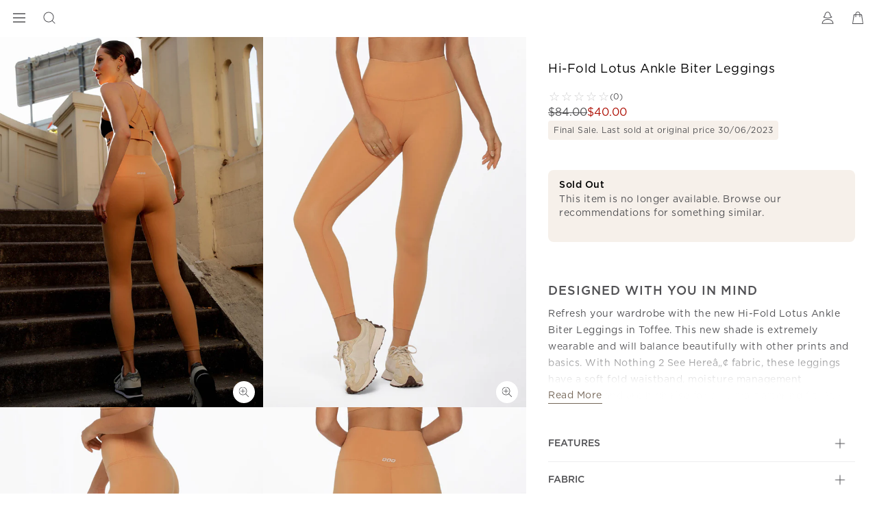

--- FILE ---
content_type: text/html; charset=utf-8
request_url: https://www.google.com/recaptcha/api2/anchor?ar=1&k=6LcPnlcqAAAAAIkwYtg-zHtW9JC7ZP14DtxaMp7p&co=aHR0cHM6Ly93d3cubG9ybmFqYW5lLmNvbTo0NDM.&hl=en&v=PoyoqOPhxBO7pBk68S4YbpHZ&size=invisible&anchor-ms=20000&execute-ms=30000&cb=j5zw6cp5ubwd
body_size: 48657
content:
<!DOCTYPE HTML><html dir="ltr" lang="en"><head><meta http-equiv="Content-Type" content="text/html; charset=UTF-8">
<meta http-equiv="X-UA-Compatible" content="IE=edge">
<title>reCAPTCHA</title>
<style type="text/css">
/* cyrillic-ext */
@font-face {
  font-family: 'Roboto';
  font-style: normal;
  font-weight: 400;
  font-stretch: 100%;
  src: url(//fonts.gstatic.com/s/roboto/v48/KFO7CnqEu92Fr1ME7kSn66aGLdTylUAMa3GUBHMdazTgWw.woff2) format('woff2');
  unicode-range: U+0460-052F, U+1C80-1C8A, U+20B4, U+2DE0-2DFF, U+A640-A69F, U+FE2E-FE2F;
}
/* cyrillic */
@font-face {
  font-family: 'Roboto';
  font-style: normal;
  font-weight: 400;
  font-stretch: 100%;
  src: url(//fonts.gstatic.com/s/roboto/v48/KFO7CnqEu92Fr1ME7kSn66aGLdTylUAMa3iUBHMdazTgWw.woff2) format('woff2');
  unicode-range: U+0301, U+0400-045F, U+0490-0491, U+04B0-04B1, U+2116;
}
/* greek-ext */
@font-face {
  font-family: 'Roboto';
  font-style: normal;
  font-weight: 400;
  font-stretch: 100%;
  src: url(//fonts.gstatic.com/s/roboto/v48/KFO7CnqEu92Fr1ME7kSn66aGLdTylUAMa3CUBHMdazTgWw.woff2) format('woff2');
  unicode-range: U+1F00-1FFF;
}
/* greek */
@font-face {
  font-family: 'Roboto';
  font-style: normal;
  font-weight: 400;
  font-stretch: 100%;
  src: url(//fonts.gstatic.com/s/roboto/v48/KFO7CnqEu92Fr1ME7kSn66aGLdTylUAMa3-UBHMdazTgWw.woff2) format('woff2');
  unicode-range: U+0370-0377, U+037A-037F, U+0384-038A, U+038C, U+038E-03A1, U+03A3-03FF;
}
/* math */
@font-face {
  font-family: 'Roboto';
  font-style: normal;
  font-weight: 400;
  font-stretch: 100%;
  src: url(//fonts.gstatic.com/s/roboto/v48/KFO7CnqEu92Fr1ME7kSn66aGLdTylUAMawCUBHMdazTgWw.woff2) format('woff2');
  unicode-range: U+0302-0303, U+0305, U+0307-0308, U+0310, U+0312, U+0315, U+031A, U+0326-0327, U+032C, U+032F-0330, U+0332-0333, U+0338, U+033A, U+0346, U+034D, U+0391-03A1, U+03A3-03A9, U+03B1-03C9, U+03D1, U+03D5-03D6, U+03F0-03F1, U+03F4-03F5, U+2016-2017, U+2034-2038, U+203C, U+2040, U+2043, U+2047, U+2050, U+2057, U+205F, U+2070-2071, U+2074-208E, U+2090-209C, U+20D0-20DC, U+20E1, U+20E5-20EF, U+2100-2112, U+2114-2115, U+2117-2121, U+2123-214F, U+2190, U+2192, U+2194-21AE, U+21B0-21E5, U+21F1-21F2, U+21F4-2211, U+2213-2214, U+2216-22FF, U+2308-230B, U+2310, U+2319, U+231C-2321, U+2336-237A, U+237C, U+2395, U+239B-23B7, U+23D0, U+23DC-23E1, U+2474-2475, U+25AF, U+25B3, U+25B7, U+25BD, U+25C1, U+25CA, U+25CC, U+25FB, U+266D-266F, U+27C0-27FF, U+2900-2AFF, U+2B0E-2B11, U+2B30-2B4C, U+2BFE, U+3030, U+FF5B, U+FF5D, U+1D400-1D7FF, U+1EE00-1EEFF;
}
/* symbols */
@font-face {
  font-family: 'Roboto';
  font-style: normal;
  font-weight: 400;
  font-stretch: 100%;
  src: url(//fonts.gstatic.com/s/roboto/v48/KFO7CnqEu92Fr1ME7kSn66aGLdTylUAMaxKUBHMdazTgWw.woff2) format('woff2');
  unicode-range: U+0001-000C, U+000E-001F, U+007F-009F, U+20DD-20E0, U+20E2-20E4, U+2150-218F, U+2190, U+2192, U+2194-2199, U+21AF, U+21E6-21F0, U+21F3, U+2218-2219, U+2299, U+22C4-22C6, U+2300-243F, U+2440-244A, U+2460-24FF, U+25A0-27BF, U+2800-28FF, U+2921-2922, U+2981, U+29BF, U+29EB, U+2B00-2BFF, U+4DC0-4DFF, U+FFF9-FFFB, U+10140-1018E, U+10190-1019C, U+101A0, U+101D0-101FD, U+102E0-102FB, U+10E60-10E7E, U+1D2C0-1D2D3, U+1D2E0-1D37F, U+1F000-1F0FF, U+1F100-1F1AD, U+1F1E6-1F1FF, U+1F30D-1F30F, U+1F315, U+1F31C, U+1F31E, U+1F320-1F32C, U+1F336, U+1F378, U+1F37D, U+1F382, U+1F393-1F39F, U+1F3A7-1F3A8, U+1F3AC-1F3AF, U+1F3C2, U+1F3C4-1F3C6, U+1F3CA-1F3CE, U+1F3D4-1F3E0, U+1F3ED, U+1F3F1-1F3F3, U+1F3F5-1F3F7, U+1F408, U+1F415, U+1F41F, U+1F426, U+1F43F, U+1F441-1F442, U+1F444, U+1F446-1F449, U+1F44C-1F44E, U+1F453, U+1F46A, U+1F47D, U+1F4A3, U+1F4B0, U+1F4B3, U+1F4B9, U+1F4BB, U+1F4BF, U+1F4C8-1F4CB, U+1F4D6, U+1F4DA, U+1F4DF, U+1F4E3-1F4E6, U+1F4EA-1F4ED, U+1F4F7, U+1F4F9-1F4FB, U+1F4FD-1F4FE, U+1F503, U+1F507-1F50B, U+1F50D, U+1F512-1F513, U+1F53E-1F54A, U+1F54F-1F5FA, U+1F610, U+1F650-1F67F, U+1F687, U+1F68D, U+1F691, U+1F694, U+1F698, U+1F6AD, U+1F6B2, U+1F6B9-1F6BA, U+1F6BC, U+1F6C6-1F6CF, U+1F6D3-1F6D7, U+1F6E0-1F6EA, U+1F6F0-1F6F3, U+1F6F7-1F6FC, U+1F700-1F7FF, U+1F800-1F80B, U+1F810-1F847, U+1F850-1F859, U+1F860-1F887, U+1F890-1F8AD, U+1F8B0-1F8BB, U+1F8C0-1F8C1, U+1F900-1F90B, U+1F93B, U+1F946, U+1F984, U+1F996, U+1F9E9, U+1FA00-1FA6F, U+1FA70-1FA7C, U+1FA80-1FA89, U+1FA8F-1FAC6, U+1FACE-1FADC, U+1FADF-1FAE9, U+1FAF0-1FAF8, U+1FB00-1FBFF;
}
/* vietnamese */
@font-face {
  font-family: 'Roboto';
  font-style: normal;
  font-weight: 400;
  font-stretch: 100%;
  src: url(//fonts.gstatic.com/s/roboto/v48/KFO7CnqEu92Fr1ME7kSn66aGLdTylUAMa3OUBHMdazTgWw.woff2) format('woff2');
  unicode-range: U+0102-0103, U+0110-0111, U+0128-0129, U+0168-0169, U+01A0-01A1, U+01AF-01B0, U+0300-0301, U+0303-0304, U+0308-0309, U+0323, U+0329, U+1EA0-1EF9, U+20AB;
}
/* latin-ext */
@font-face {
  font-family: 'Roboto';
  font-style: normal;
  font-weight: 400;
  font-stretch: 100%;
  src: url(//fonts.gstatic.com/s/roboto/v48/KFO7CnqEu92Fr1ME7kSn66aGLdTylUAMa3KUBHMdazTgWw.woff2) format('woff2');
  unicode-range: U+0100-02BA, U+02BD-02C5, U+02C7-02CC, U+02CE-02D7, U+02DD-02FF, U+0304, U+0308, U+0329, U+1D00-1DBF, U+1E00-1E9F, U+1EF2-1EFF, U+2020, U+20A0-20AB, U+20AD-20C0, U+2113, U+2C60-2C7F, U+A720-A7FF;
}
/* latin */
@font-face {
  font-family: 'Roboto';
  font-style: normal;
  font-weight: 400;
  font-stretch: 100%;
  src: url(//fonts.gstatic.com/s/roboto/v48/KFO7CnqEu92Fr1ME7kSn66aGLdTylUAMa3yUBHMdazQ.woff2) format('woff2');
  unicode-range: U+0000-00FF, U+0131, U+0152-0153, U+02BB-02BC, U+02C6, U+02DA, U+02DC, U+0304, U+0308, U+0329, U+2000-206F, U+20AC, U+2122, U+2191, U+2193, U+2212, U+2215, U+FEFF, U+FFFD;
}
/* cyrillic-ext */
@font-face {
  font-family: 'Roboto';
  font-style: normal;
  font-weight: 500;
  font-stretch: 100%;
  src: url(//fonts.gstatic.com/s/roboto/v48/KFO7CnqEu92Fr1ME7kSn66aGLdTylUAMa3GUBHMdazTgWw.woff2) format('woff2');
  unicode-range: U+0460-052F, U+1C80-1C8A, U+20B4, U+2DE0-2DFF, U+A640-A69F, U+FE2E-FE2F;
}
/* cyrillic */
@font-face {
  font-family: 'Roboto';
  font-style: normal;
  font-weight: 500;
  font-stretch: 100%;
  src: url(//fonts.gstatic.com/s/roboto/v48/KFO7CnqEu92Fr1ME7kSn66aGLdTylUAMa3iUBHMdazTgWw.woff2) format('woff2');
  unicode-range: U+0301, U+0400-045F, U+0490-0491, U+04B0-04B1, U+2116;
}
/* greek-ext */
@font-face {
  font-family: 'Roboto';
  font-style: normal;
  font-weight: 500;
  font-stretch: 100%;
  src: url(//fonts.gstatic.com/s/roboto/v48/KFO7CnqEu92Fr1ME7kSn66aGLdTylUAMa3CUBHMdazTgWw.woff2) format('woff2');
  unicode-range: U+1F00-1FFF;
}
/* greek */
@font-face {
  font-family: 'Roboto';
  font-style: normal;
  font-weight: 500;
  font-stretch: 100%;
  src: url(//fonts.gstatic.com/s/roboto/v48/KFO7CnqEu92Fr1ME7kSn66aGLdTylUAMa3-UBHMdazTgWw.woff2) format('woff2');
  unicode-range: U+0370-0377, U+037A-037F, U+0384-038A, U+038C, U+038E-03A1, U+03A3-03FF;
}
/* math */
@font-face {
  font-family: 'Roboto';
  font-style: normal;
  font-weight: 500;
  font-stretch: 100%;
  src: url(//fonts.gstatic.com/s/roboto/v48/KFO7CnqEu92Fr1ME7kSn66aGLdTylUAMawCUBHMdazTgWw.woff2) format('woff2');
  unicode-range: U+0302-0303, U+0305, U+0307-0308, U+0310, U+0312, U+0315, U+031A, U+0326-0327, U+032C, U+032F-0330, U+0332-0333, U+0338, U+033A, U+0346, U+034D, U+0391-03A1, U+03A3-03A9, U+03B1-03C9, U+03D1, U+03D5-03D6, U+03F0-03F1, U+03F4-03F5, U+2016-2017, U+2034-2038, U+203C, U+2040, U+2043, U+2047, U+2050, U+2057, U+205F, U+2070-2071, U+2074-208E, U+2090-209C, U+20D0-20DC, U+20E1, U+20E5-20EF, U+2100-2112, U+2114-2115, U+2117-2121, U+2123-214F, U+2190, U+2192, U+2194-21AE, U+21B0-21E5, U+21F1-21F2, U+21F4-2211, U+2213-2214, U+2216-22FF, U+2308-230B, U+2310, U+2319, U+231C-2321, U+2336-237A, U+237C, U+2395, U+239B-23B7, U+23D0, U+23DC-23E1, U+2474-2475, U+25AF, U+25B3, U+25B7, U+25BD, U+25C1, U+25CA, U+25CC, U+25FB, U+266D-266F, U+27C0-27FF, U+2900-2AFF, U+2B0E-2B11, U+2B30-2B4C, U+2BFE, U+3030, U+FF5B, U+FF5D, U+1D400-1D7FF, U+1EE00-1EEFF;
}
/* symbols */
@font-face {
  font-family: 'Roboto';
  font-style: normal;
  font-weight: 500;
  font-stretch: 100%;
  src: url(//fonts.gstatic.com/s/roboto/v48/KFO7CnqEu92Fr1ME7kSn66aGLdTylUAMaxKUBHMdazTgWw.woff2) format('woff2');
  unicode-range: U+0001-000C, U+000E-001F, U+007F-009F, U+20DD-20E0, U+20E2-20E4, U+2150-218F, U+2190, U+2192, U+2194-2199, U+21AF, U+21E6-21F0, U+21F3, U+2218-2219, U+2299, U+22C4-22C6, U+2300-243F, U+2440-244A, U+2460-24FF, U+25A0-27BF, U+2800-28FF, U+2921-2922, U+2981, U+29BF, U+29EB, U+2B00-2BFF, U+4DC0-4DFF, U+FFF9-FFFB, U+10140-1018E, U+10190-1019C, U+101A0, U+101D0-101FD, U+102E0-102FB, U+10E60-10E7E, U+1D2C0-1D2D3, U+1D2E0-1D37F, U+1F000-1F0FF, U+1F100-1F1AD, U+1F1E6-1F1FF, U+1F30D-1F30F, U+1F315, U+1F31C, U+1F31E, U+1F320-1F32C, U+1F336, U+1F378, U+1F37D, U+1F382, U+1F393-1F39F, U+1F3A7-1F3A8, U+1F3AC-1F3AF, U+1F3C2, U+1F3C4-1F3C6, U+1F3CA-1F3CE, U+1F3D4-1F3E0, U+1F3ED, U+1F3F1-1F3F3, U+1F3F5-1F3F7, U+1F408, U+1F415, U+1F41F, U+1F426, U+1F43F, U+1F441-1F442, U+1F444, U+1F446-1F449, U+1F44C-1F44E, U+1F453, U+1F46A, U+1F47D, U+1F4A3, U+1F4B0, U+1F4B3, U+1F4B9, U+1F4BB, U+1F4BF, U+1F4C8-1F4CB, U+1F4D6, U+1F4DA, U+1F4DF, U+1F4E3-1F4E6, U+1F4EA-1F4ED, U+1F4F7, U+1F4F9-1F4FB, U+1F4FD-1F4FE, U+1F503, U+1F507-1F50B, U+1F50D, U+1F512-1F513, U+1F53E-1F54A, U+1F54F-1F5FA, U+1F610, U+1F650-1F67F, U+1F687, U+1F68D, U+1F691, U+1F694, U+1F698, U+1F6AD, U+1F6B2, U+1F6B9-1F6BA, U+1F6BC, U+1F6C6-1F6CF, U+1F6D3-1F6D7, U+1F6E0-1F6EA, U+1F6F0-1F6F3, U+1F6F7-1F6FC, U+1F700-1F7FF, U+1F800-1F80B, U+1F810-1F847, U+1F850-1F859, U+1F860-1F887, U+1F890-1F8AD, U+1F8B0-1F8BB, U+1F8C0-1F8C1, U+1F900-1F90B, U+1F93B, U+1F946, U+1F984, U+1F996, U+1F9E9, U+1FA00-1FA6F, U+1FA70-1FA7C, U+1FA80-1FA89, U+1FA8F-1FAC6, U+1FACE-1FADC, U+1FADF-1FAE9, U+1FAF0-1FAF8, U+1FB00-1FBFF;
}
/* vietnamese */
@font-face {
  font-family: 'Roboto';
  font-style: normal;
  font-weight: 500;
  font-stretch: 100%;
  src: url(//fonts.gstatic.com/s/roboto/v48/KFO7CnqEu92Fr1ME7kSn66aGLdTylUAMa3OUBHMdazTgWw.woff2) format('woff2');
  unicode-range: U+0102-0103, U+0110-0111, U+0128-0129, U+0168-0169, U+01A0-01A1, U+01AF-01B0, U+0300-0301, U+0303-0304, U+0308-0309, U+0323, U+0329, U+1EA0-1EF9, U+20AB;
}
/* latin-ext */
@font-face {
  font-family: 'Roboto';
  font-style: normal;
  font-weight: 500;
  font-stretch: 100%;
  src: url(//fonts.gstatic.com/s/roboto/v48/KFO7CnqEu92Fr1ME7kSn66aGLdTylUAMa3KUBHMdazTgWw.woff2) format('woff2');
  unicode-range: U+0100-02BA, U+02BD-02C5, U+02C7-02CC, U+02CE-02D7, U+02DD-02FF, U+0304, U+0308, U+0329, U+1D00-1DBF, U+1E00-1E9F, U+1EF2-1EFF, U+2020, U+20A0-20AB, U+20AD-20C0, U+2113, U+2C60-2C7F, U+A720-A7FF;
}
/* latin */
@font-face {
  font-family: 'Roboto';
  font-style: normal;
  font-weight: 500;
  font-stretch: 100%;
  src: url(//fonts.gstatic.com/s/roboto/v48/KFO7CnqEu92Fr1ME7kSn66aGLdTylUAMa3yUBHMdazQ.woff2) format('woff2');
  unicode-range: U+0000-00FF, U+0131, U+0152-0153, U+02BB-02BC, U+02C6, U+02DA, U+02DC, U+0304, U+0308, U+0329, U+2000-206F, U+20AC, U+2122, U+2191, U+2193, U+2212, U+2215, U+FEFF, U+FFFD;
}
/* cyrillic-ext */
@font-face {
  font-family: 'Roboto';
  font-style: normal;
  font-weight: 900;
  font-stretch: 100%;
  src: url(//fonts.gstatic.com/s/roboto/v48/KFO7CnqEu92Fr1ME7kSn66aGLdTylUAMa3GUBHMdazTgWw.woff2) format('woff2');
  unicode-range: U+0460-052F, U+1C80-1C8A, U+20B4, U+2DE0-2DFF, U+A640-A69F, U+FE2E-FE2F;
}
/* cyrillic */
@font-face {
  font-family: 'Roboto';
  font-style: normal;
  font-weight: 900;
  font-stretch: 100%;
  src: url(//fonts.gstatic.com/s/roboto/v48/KFO7CnqEu92Fr1ME7kSn66aGLdTylUAMa3iUBHMdazTgWw.woff2) format('woff2');
  unicode-range: U+0301, U+0400-045F, U+0490-0491, U+04B0-04B1, U+2116;
}
/* greek-ext */
@font-face {
  font-family: 'Roboto';
  font-style: normal;
  font-weight: 900;
  font-stretch: 100%;
  src: url(//fonts.gstatic.com/s/roboto/v48/KFO7CnqEu92Fr1ME7kSn66aGLdTylUAMa3CUBHMdazTgWw.woff2) format('woff2');
  unicode-range: U+1F00-1FFF;
}
/* greek */
@font-face {
  font-family: 'Roboto';
  font-style: normal;
  font-weight: 900;
  font-stretch: 100%;
  src: url(//fonts.gstatic.com/s/roboto/v48/KFO7CnqEu92Fr1ME7kSn66aGLdTylUAMa3-UBHMdazTgWw.woff2) format('woff2');
  unicode-range: U+0370-0377, U+037A-037F, U+0384-038A, U+038C, U+038E-03A1, U+03A3-03FF;
}
/* math */
@font-face {
  font-family: 'Roboto';
  font-style: normal;
  font-weight: 900;
  font-stretch: 100%;
  src: url(//fonts.gstatic.com/s/roboto/v48/KFO7CnqEu92Fr1ME7kSn66aGLdTylUAMawCUBHMdazTgWw.woff2) format('woff2');
  unicode-range: U+0302-0303, U+0305, U+0307-0308, U+0310, U+0312, U+0315, U+031A, U+0326-0327, U+032C, U+032F-0330, U+0332-0333, U+0338, U+033A, U+0346, U+034D, U+0391-03A1, U+03A3-03A9, U+03B1-03C9, U+03D1, U+03D5-03D6, U+03F0-03F1, U+03F4-03F5, U+2016-2017, U+2034-2038, U+203C, U+2040, U+2043, U+2047, U+2050, U+2057, U+205F, U+2070-2071, U+2074-208E, U+2090-209C, U+20D0-20DC, U+20E1, U+20E5-20EF, U+2100-2112, U+2114-2115, U+2117-2121, U+2123-214F, U+2190, U+2192, U+2194-21AE, U+21B0-21E5, U+21F1-21F2, U+21F4-2211, U+2213-2214, U+2216-22FF, U+2308-230B, U+2310, U+2319, U+231C-2321, U+2336-237A, U+237C, U+2395, U+239B-23B7, U+23D0, U+23DC-23E1, U+2474-2475, U+25AF, U+25B3, U+25B7, U+25BD, U+25C1, U+25CA, U+25CC, U+25FB, U+266D-266F, U+27C0-27FF, U+2900-2AFF, U+2B0E-2B11, U+2B30-2B4C, U+2BFE, U+3030, U+FF5B, U+FF5D, U+1D400-1D7FF, U+1EE00-1EEFF;
}
/* symbols */
@font-face {
  font-family: 'Roboto';
  font-style: normal;
  font-weight: 900;
  font-stretch: 100%;
  src: url(//fonts.gstatic.com/s/roboto/v48/KFO7CnqEu92Fr1ME7kSn66aGLdTylUAMaxKUBHMdazTgWw.woff2) format('woff2');
  unicode-range: U+0001-000C, U+000E-001F, U+007F-009F, U+20DD-20E0, U+20E2-20E4, U+2150-218F, U+2190, U+2192, U+2194-2199, U+21AF, U+21E6-21F0, U+21F3, U+2218-2219, U+2299, U+22C4-22C6, U+2300-243F, U+2440-244A, U+2460-24FF, U+25A0-27BF, U+2800-28FF, U+2921-2922, U+2981, U+29BF, U+29EB, U+2B00-2BFF, U+4DC0-4DFF, U+FFF9-FFFB, U+10140-1018E, U+10190-1019C, U+101A0, U+101D0-101FD, U+102E0-102FB, U+10E60-10E7E, U+1D2C0-1D2D3, U+1D2E0-1D37F, U+1F000-1F0FF, U+1F100-1F1AD, U+1F1E6-1F1FF, U+1F30D-1F30F, U+1F315, U+1F31C, U+1F31E, U+1F320-1F32C, U+1F336, U+1F378, U+1F37D, U+1F382, U+1F393-1F39F, U+1F3A7-1F3A8, U+1F3AC-1F3AF, U+1F3C2, U+1F3C4-1F3C6, U+1F3CA-1F3CE, U+1F3D4-1F3E0, U+1F3ED, U+1F3F1-1F3F3, U+1F3F5-1F3F7, U+1F408, U+1F415, U+1F41F, U+1F426, U+1F43F, U+1F441-1F442, U+1F444, U+1F446-1F449, U+1F44C-1F44E, U+1F453, U+1F46A, U+1F47D, U+1F4A3, U+1F4B0, U+1F4B3, U+1F4B9, U+1F4BB, U+1F4BF, U+1F4C8-1F4CB, U+1F4D6, U+1F4DA, U+1F4DF, U+1F4E3-1F4E6, U+1F4EA-1F4ED, U+1F4F7, U+1F4F9-1F4FB, U+1F4FD-1F4FE, U+1F503, U+1F507-1F50B, U+1F50D, U+1F512-1F513, U+1F53E-1F54A, U+1F54F-1F5FA, U+1F610, U+1F650-1F67F, U+1F687, U+1F68D, U+1F691, U+1F694, U+1F698, U+1F6AD, U+1F6B2, U+1F6B9-1F6BA, U+1F6BC, U+1F6C6-1F6CF, U+1F6D3-1F6D7, U+1F6E0-1F6EA, U+1F6F0-1F6F3, U+1F6F7-1F6FC, U+1F700-1F7FF, U+1F800-1F80B, U+1F810-1F847, U+1F850-1F859, U+1F860-1F887, U+1F890-1F8AD, U+1F8B0-1F8BB, U+1F8C0-1F8C1, U+1F900-1F90B, U+1F93B, U+1F946, U+1F984, U+1F996, U+1F9E9, U+1FA00-1FA6F, U+1FA70-1FA7C, U+1FA80-1FA89, U+1FA8F-1FAC6, U+1FACE-1FADC, U+1FADF-1FAE9, U+1FAF0-1FAF8, U+1FB00-1FBFF;
}
/* vietnamese */
@font-face {
  font-family: 'Roboto';
  font-style: normal;
  font-weight: 900;
  font-stretch: 100%;
  src: url(//fonts.gstatic.com/s/roboto/v48/KFO7CnqEu92Fr1ME7kSn66aGLdTylUAMa3OUBHMdazTgWw.woff2) format('woff2');
  unicode-range: U+0102-0103, U+0110-0111, U+0128-0129, U+0168-0169, U+01A0-01A1, U+01AF-01B0, U+0300-0301, U+0303-0304, U+0308-0309, U+0323, U+0329, U+1EA0-1EF9, U+20AB;
}
/* latin-ext */
@font-face {
  font-family: 'Roboto';
  font-style: normal;
  font-weight: 900;
  font-stretch: 100%;
  src: url(//fonts.gstatic.com/s/roboto/v48/KFO7CnqEu92Fr1ME7kSn66aGLdTylUAMa3KUBHMdazTgWw.woff2) format('woff2');
  unicode-range: U+0100-02BA, U+02BD-02C5, U+02C7-02CC, U+02CE-02D7, U+02DD-02FF, U+0304, U+0308, U+0329, U+1D00-1DBF, U+1E00-1E9F, U+1EF2-1EFF, U+2020, U+20A0-20AB, U+20AD-20C0, U+2113, U+2C60-2C7F, U+A720-A7FF;
}
/* latin */
@font-face {
  font-family: 'Roboto';
  font-style: normal;
  font-weight: 900;
  font-stretch: 100%;
  src: url(//fonts.gstatic.com/s/roboto/v48/KFO7CnqEu92Fr1ME7kSn66aGLdTylUAMa3yUBHMdazQ.woff2) format('woff2');
  unicode-range: U+0000-00FF, U+0131, U+0152-0153, U+02BB-02BC, U+02C6, U+02DA, U+02DC, U+0304, U+0308, U+0329, U+2000-206F, U+20AC, U+2122, U+2191, U+2193, U+2212, U+2215, U+FEFF, U+FFFD;
}

</style>
<link rel="stylesheet" type="text/css" href="https://www.gstatic.com/recaptcha/releases/PoyoqOPhxBO7pBk68S4YbpHZ/styles__ltr.css">
<script nonce="2Yx1YcVFc6FbeHGBi69iSQ" type="text/javascript">window['__recaptcha_api'] = 'https://www.google.com/recaptcha/api2/';</script>
<script type="text/javascript" src="https://www.gstatic.com/recaptcha/releases/PoyoqOPhxBO7pBk68S4YbpHZ/recaptcha__en.js" nonce="2Yx1YcVFc6FbeHGBi69iSQ">
      
    </script></head>
<body><div id="rc-anchor-alert" class="rc-anchor-alert"></div>
<input type="hidden" id="recaptcha-token" value="[base64]">
<script type="text/javascript" nonce="2Yx1YcVFc6FbeHGBi69iSQ">
      recaptcha.anchor.Main.init("[\x22ainput\x22,[\x22bgdata\x22,\x22\x22,\[base64]/[base64]/UltIKytdPWE6KGE8MjA0OD9SW0grK109YT4+NnwxOTI6KChhJjY0NTEyKT09NTUyOTYmJnErMTxoLmxlbmd0aCYmKGguY2hhckNvZGVBdChxKzEpJjY0NTEyKT09NTYzMjA/[base64]/MjU1OlI/[base64]/[base64]/[base64]/[base64]/[base64]/[base64]/[base64]/[base64]/[base64]/[base64]\x22,\[base64]\\u003d\\u003d\x22,\[base64]/DkEDDgcOCw4nDm8OFwrFaGcOHLhVNeF81NhnCnkzChzHCmWXDhWAKIsK4AMKRwo7CrwPDrUTDmcKDSiPDssK1LcO8wpTDmsKwcsOnDcKmw6ULIUkSw5nDinfCksK7w6DCnwnCqGbDhQxsw7HCu8OOwqQJdMK9w7nCrTvDjsOXLgjDicOrwqQsfwdBHcKhF1Nuw6p/[base64]/O31JSzPCp8KLRcOTfsK4w7DDq8OywrVBT8O2dcKWw6/DrsOVwoDCpDQNMcKsPgsUMsKbw6sWQsK3SMKPw7rCo8KgRwN3KGbDqMO/ZcKWLGMtW13DoMOuGW59IGsbwoNyw4MlBcOOwopmw4/DsSlGenzCusKAw4s/[base64]/asO1esKgWsKxw43Cn8Ozwo8Dwrk/[base64]/CtVDDlhzClMKbXwJzwrHDiWHCisO9w5jDtcKZERUcTMO6w4TCoQrDg8KgA0Jew5gswo3Dq23CrzB5GsOiw4/ClMOKFn7DtMKBbDnDm8O9HT7CqsOqHn/Cp04cCcKeacOvwqTCisKnwrTCk27DvMOdwrpoBMONwr9Cwo/ComXCnQTDq8KqMRDClj/CjMOWAGvDtsOUwq/CknMUFsOASDnDvsKSa8O4UsKJw7wtwrVbwqHCtMKRwr3ChsK5wpR8wpvDi8OBwofDn1/DjEdEKQx3RCpzw4tCecONwptew7vDoXYtFm/DiX4Cw74/wrFHw7fDlxTCqXNcw4bDrmswwqLDpCbDtlFcw7QFw7wIwrMjRGnDo8O2ecOnwp/CrMOOwoFbw7YWZg1fCTd1UVLCrAUuRsOMw7bCnSgvHVnDgCwjTsKaw6zDh8KLMcOLw6Nlw7kiwoTCqhNiw4gJFhxxWyxWK8OsGcOSwqxPwrzDqsKowoV8DMKiw718CMO3wqEOITgbwpE+wqLChsOzDsKZw6/[base64]/ChkJSwoTCi8O7w5k6wrNWw54iwo4QDMKBwo3CsMORw4U5NCFJacK+XUrCr8KUIMKdw7cUw44lw558bHwfwpLCrsOgw77DqXkOw5RQwohTw58CwqvCo2jCrALDm8KYbCDCpsO2UljCn8KKDUfDh8OCSn9cRl5Pwp7DhD4YwqEMw69Fw7gNw5JbRxHCplxVO8Ojw6/ChsOfQMKcdijDkHQfw5MiwpzCgsOmTW55w6rDrMKZE0jDmcKww4bCtkrDi8KjwqIkHMK8w7BtWAnDtcKRwrTDtDHCuT3Du8OwLEPCocOPW1XDgsKzw6cqwrfCuAdgw6/Cjw/DthnDicOww5fDrVQOw47DicK9wo3Ds1zCssKPw6PDqsOqW8K5FTY4K8OufU52EFINw5FXw7rDmiXDmWLDksOdPRTDhz/CtMO8JMKIwr7Cm8Kqw40iw6fDglbCgl8dY08kw5XDvDXDm8Olw7rCkMKGWsOhw5EoFj56woUYFG1KLhNzJ8OcEj/[base64]/[base64]/Dt8OuIsKiw4zDskwWWD3CiB92wpJmw5/[base64]/JsKOHUDDtFPCq8O3JgNTw6JWwovCizXCqA3CkXbCtcOPwojCtMK0L8OHw79qCcO0w6o7wrJuQMO/Pj/[base64]/Dm0HCrAZWw75WfirCqsKLwo/DgsO0wqXCicKEw6MvwoJ2wrDCu8K0wofDnsOIwpAowp/CuRDChWRQwobDt8Kxw5zCncOpwpvDpsKbVHXCisK/JH4YNMO3H8KAGCPCnMKnw49jw7rCvcOzwrHDmiFeTcKVBsK/wrzCiMKGMxTDokdew6zDm8KjwqrDhcOTwo8Iw7U9wpDDhsOhw4HDicK+JMKldj/DlsKCVcKNU0PDuMK+E1bCscOFR2HCjcKrZMOGWsOkwro/w54PwpZAwq7DpxfCnsOAVsKyw5bCpAnDgVsTCA/CvHoRcmvCujjCnm3DlzLDncK+w6ZXw4DCksO8wqtxw705Yykmwox6ScOvesOrZMKmwrESw7VMwqDClhbDosKtTcKiw5LClsOTw75vR23CsR/CmMO+wr7CoAofai9ow5UtLMOMw586WsOQwogXw6NPAcKAARtow4jDvMKKLsKgw7USdA/DmDnCiQLCo0cCVU7CrHDDm8KUTlgdwpI4wpTCgF1oRjwyccKAHAXCr8O4f8KewrZqR8Okw5YGw4rDqcOhw7wow7kVw6s5ccKJw6w8cn3DmiV/wqk8w6vCnMO9NQgFdsOgOR7DpWPCvixiLRUXwo14wofDmSfDoSDCi1VwwovDqFrDk3NGwosgwrXCrwHDgcKUw64BCmgHE8KYw5PCuMOmwrDDl8OUwr3DomA5WsOdw6Byw6/[base64]/DqcKowpTCuURcJwUvQSNAGcK4w69gTGXDisKiKMKvWhLCuz7CvxrCicOew5bCihrDqMKVwp/ClsO5HMOrIsO2MmTCqj0NV8KVwpPDg8Oow4/Cm8Kdw7NKw75pw5rClsOiQMK+wprDgH3DoMOfJGDDkcOBwpQlFDjCvMKqFMO9LMKZw53ChcO8UxXCvA3CncKNw4R4wp9hw6ondho0CiFewqLCgwDDjA1OdBRvw5klZCQ5E8OJPWBJw4QBPAwEwqAPdcK/fsOZZSPDoDzDnMOWw4zCqmXCt8OuYDEsOz/CocKEw57DqMO3S8OSecOhw4vCqkfDosKjA0zCoMKDD8OowofDg8OTQxnClADDlULDjcO+ccO1RMORdsKuwqsuEsKtwofCvcOyQSnCrnMqwoPCkXktwq5Uw5HDi8Kyw4cHC8KxwrvDtULDqmDDsMKABh59ZcOVw73DqMKUMURUw7TCocK4wrdKbMO2w4XDh3Zrwq/ChDMbw6rDjCw+w65fHcKQw68sw580C8OSYXbCjRNvQcKIworCt8OGwqrCrMOHw6s9QhDCjMOXwpfCpDVIY8OTw6Z/RsKZw5hQEcOvw5zDnVU4w4NpwrrCnCFbd8ODwr3DtMOgAMKZwoXDtsKSQMO0wrbCtylWRUUdTzTCg8Oew7RDFMODAVl2w4TDqULDnxvDpkMpVcKYw7Ezf8KywqkVw5bDscKjM1/[base64]/Cqnlfw63Cq8KEMcOEwoIKwoNqwp5Ywptxwr3DuErCoHXDrBXDrCbClBIzHcOwFsKBUkrDqT/DuhY9PcK6w7XCnMKsw5IRZMKjJ8O5wqTCq8KaHhbDh8OlwqYkwotJw57CtcOyQEzCksKgU8O1w4/DhcKQwqcEw6E7Bi/DhcKJWVPCijnCgFUoVmgvdcOGw7vCgndlDmnDisKgFsO0PsOALSFhFHluUzXCsDfClcKSw43DnsKXwp9uwqbChB/Cp1zCjwPCtsOSw5zCs8O9wqQQwogjJWVSblRyw4HDh0fDph3CjSXCjsK8Py4+cH9Bwr4swpV+ecKEw71ebn3CgcKmw5LDssKfbsOodsKKw7TCpsKGwrDDpQrCvsOgw7rDv8K2Okg3wqnCpsOowqnDmwt/w7vDv8KGw5DCqA0vw7kQAMKiSSbCmMKTwoIpWcOTC2DDjklEJVlmTsKww79eBQHDozfChSpAMFZoYW3DhMOIwqTCn2nDjAUOdCZ/wrt/[base64]/CjCEMw6QMwpYJOsOfw47CgADCpMKDA8KuaTRmHsKBRC7Cn8OMNgZoMcKUdMK4w5Jewp7CkQ1qD8OawqkRWSfDtcKRw43DmcK7wolhw6HCn2UQY8Oqw5gqZGHDrMK6f8OWwpjCqcOaP8KUScKfw7IWb0Fowp/[base64]/[base64]/E1PDvzZMw4tyw6dXw4/DqGg1wr5aw6/DpsKQw4ZZwqHDk8KzHB12O8OsUcOmAcK2wrfCtHjCnxTCsw8dw6bCrGHDlGMCVMKsw77CpMK2w5PDg8OWw4XDt8OcasKbw7TDjXnDhA/Dm8ORYsKjC8KODkpBw7bDi2fDgsO/OsOFZsK7EyoDQsO9WMOPdgvCggx8HcKuw7HDj8Kvw6TCq0Nfw7kvw4wJw6VxwoXCgwPDmBEvw5vDhwXCmsOVcxEgw6FDw4MAwqUgNsKCwpQ1M8KbwqnDmcKveMOgUSpfw7LCtsOGJExIAyzCvcK1w6zDnT/Dky/DrsKFHCXCjMOFw5zDt1EBZ8OUw7Q7cHMIXMOcwq7DkR/DrSxKwqh/Z8OfaSAdwrbDp8OOSHk4TSHDgMKvPmPCoQfCgMK5SMOUSGY8w51xVsKfwpvCjjF6OsOVOMKsEnrClMOVwq9cw5fDrnjDlMKEwoc9UgNEw4vDksKxw71Pw6RHIMKMZjNtwqbDo8K6OEzCq3TDpAtFUcOlw6B2K8OvX3opw7PDgQdmU8KVWMOGwr/DkcKWEsK2wozDm2rCusOKIlkHbjkxSWLDsxjDsMOANMOKBsOrYHrDqm4KVxMnNsO1w6s6w5zDuRJLJG17M8O7wo9HBU1CQSZiw7oLwrgTfCdBFMKrwphxwrMQGl5SIX5lB0bCncOWO38qwr3ChMK2KMKcKl7DmQvChxobVSzDq8KAQMK5UMOCwr/DsX3DhFJewobDqA3ClcOnwqh+ccO9w7JqwoULwr/DosOPw7DDi8KnG8KrNRcpP8KSB1hVfMKlw5zDiS3DhcOFw7vDjcKdBDfDqxttD8OJCQ/[base64]/w6XDi8K/bMOOw6/Do8KcwqJjV1hFFcK+FMKBw4c3P8OSIsOnVcOswovDnkbCglTDhcKOwrPChMKuw7NlRMOYwoPDilUgLTPCmQxhw6Arwqk7woPDiHLCs8OFw4/DlkpJwqjCjcKoPC3Cv8ODw5VGwpbDtS1Qw7s3wpQNw5JJw5XDnMOUfsOrw6YawppYB8KaBMOeWgXDmWPDnMOSI8KmbMKTwqBUwrdFTcO6w58JwrVWw4gLDsODwq3CksKhBGVHw6VNwrnDjMKCYMKIw4HCvcOVwoB2worDosKDw4bDhMOaLQ44wot/w7UOH0xjw6NEBMOMPcOLwqZZwpdZwpHCjMKlwokZAMK+wpfCi8KTOWTDs8K4TzF+w6hBJ0rCjMOxDcOMwrfDu8Kjw6zCsiUpw6XCusKiwrRIw73CryXCpsOrwpXCncOCwpA9H3/[base64]/Y8KyATfCgiFcDGDCssKgUkHDg3nCoMO5woPDkcKsw5kzUCnClGjCv1g6wp1NZ8K8I8K7LXvDt8KdwqIKwplPeg/Ch07Cu8KsOTxEPAQIBFPChMKBwqw7w77CqsKUwo4MHyFpH2MXccOZM8OawodddcKVw6s0wrJNwqPDpQ/Dog7CjMK7GnoMw4PDtwxzw7jDncOZw7hUw6pDOMKKwqw1IsKWw6UGw7LDpcOCWMK8w6DDssOrQsK2IMKrDMOpHW3CnlLDnRxpw5PCuD96CWPDs8OAFsOFw7NJwogaaMONwqnDmcKCRzLDuhlnw6jCrj/DnGtzwqx8w4bDiGIeUFk+wpvDtlUSwrnDmsK5woEHwr0Bw4jCh8KdRhEVASDDvndyeMOXLcO8dl/ClcO+Rgliw7bDtsOqw53CnVHDoMKBR34TwoxRwoXCpE3Ds8Oyw5vCmcK8wr7DucOvwrFxS8KLAXlRwpIaUXxOw54lwqjCrcOHw69eE8KdWMOmKMKdPnLCjXTDsRwCw4jCrcOeYzonQWzDnXBhGE/CiMKmRlDDrSvDuWbCu3ovw6tMUD/CssOHWsKjw77ClMKxworCpxI6LsO2WSTCscK6w7XCiBbChAPCg8KmZcOHbsOdw7tbw73CrRN6Ayx5w79tw4hvOm91fF1ZwpIpw69ew7HChV0EI0nChMKNwrpfwosZw6LCrsOtwqbDpsOCFMOzVAspw6FkwoRjw7kIwp1awqfDnz3DoU/CjcORwrdXckkjw7rDlMKlLcK4H1dkwpMQBF4AZ8O+PB8dVMKJKMOqwpbCisKBdl7DlsKtbQ4fWWQQwq/DnwjDn0TCvmUrccOxfSnCikZsTcKgSsODHsOpw4HDv8KdIksww47CicOGw71fXlVxWHfChxY+w7zCpMKjcWbDjFlHDQjDmQzDmMKPFVpsc3TDkFxuw5gZwpzDgMOhw4rDonbDgcK4EcOlw5zCrQI9wp/ClHrDq3A2TkvDkRFvw6kyQMO2w4Qmw7QhwpMdw7dlwqxEOsO+w7kMw5/CpDBmIXHDiMOGRMOnK8OOw44dZsOmYSjCuVA3wqrCsC7DskFowqIxw6U7OxkqFlzDjCjDocOzFcOcbALDq8KFw6hAJDZLw63CmcOSUATDqURmw7zDjsOFwqXCpsKrGsKFQ0kkXlMHw48gwp5LwpN8wpTCsz/Dn3nCp1Uuw53CkAw/w65vNnF4w77CkWzDm8KaD25QGUrCi0/CmMKuKHLCv8Onwp5mJgYdwpBOTsK0NMKCwokHwrM1F8OZScK+w4puwqvCixTCn8KOwrd3bMKLw7UNPEXCri8cFsOoC8OCU8O2AsK3Q1PCtQXDqFXDlD7DtzDDnsOOwqhOwr8Kwo/CusKAw7vCrEliw6wyXcKTw5PDnMK2w5TCnBIAM8KlU8K1w7o8Bg/DmMKbwqURFcKxScOnK3jDkcKkw7BVL05QWR/CrQvDncKAJDfDgV5zw6zCigHDkAvDgcKoDFPCuEHCh8ObVWk6wrkBw7VGZsOXRHNWw4fCm1HChMKYGUvCn3LCljdew7PDrWrClsOhwqPCnCBNZMOnVcKBw51CZsKXw5E3fcKQwrHCuixZSAY/IkPDsE9twoo2Om9LbUQyw4Mrw6jCtBd/esOYQFzDpxvCvmfDs8K0U8K3w4RfezBZwqNKQw49QMKhCHUnw4zCtnNdwqI0UMOXMTc2KsONw7XDh8KawpLDgMOwc8OWwow2WMKYw5PDvsOUwpXDnWcrcjLDlW0xwrTCqGXDkRAnw4YILMOHwpnDocOOw5XCqcOOCXDDrh4xw6jDmcOmJcODw5s4w5jDpH/DqA/DjQTCjHUBfsOLVwnDpXdzw5jDrn8ywq1Yw5UYCWnDpsOrEsOEW8KuVsO3XsKYdcO9XitKOcKDV8OLTEtSw4bDmgzCjW/[base64]/cmzDilI+wrjDosKgwrfDpMKhwoVYJhHCn8KuDVgowr3Dj8KeBx8wDcOswpLCnDbDkMOLfEw5wq/[base64]/CksKBa8K1wqDDsQ/Ct8KiwpzDicOjCULCi8OsMl1gw6cnAiHCjsOzw4XCtsOOK04lw7smw5fDjXp1w4AyVGHCiiR/[base64]/woo3woPDrsK7OsK6MSNGeV/DtcOKay9zUMKkwoobCcO3w4nDvFo7V8KkGcOfw5rCiRbDhMOJw4R7Q8OvwoXDohBdwr3CscO0wpcMHCl0VMOBbyDDllBlwpp5w7bChgDCgxvDrsKEw48Nwq/DlknChsKdw7PCswzDosKTRsOaw4ERX1jCosKjd2MNwrVFwpLCssKEwrDDh8OoRcKXwrN4ORPDqsO+ScKkQcOoVMO5wqHClQnCmsKbwq3CgV1hOmNaw7tCZzXCj8K3IWZvX11tw6p/w57DgcOmMBHCk8OsDkbDiMOEw5HCq2vCscK6RMKhfsKqwodNwowNw7vDsjzCslnCgMKkw544dUF0EcKLwqfCmn7DosK1Dh3Dk3V0wrbCs8OCwoQ0wr/CrsKJwoPDrA/[base64]/CucKedw3CoVjDkiXDu8KswpDDs3F5cMOtb8OmHcOfw5NfwoDCpw7DuMK7w504I8KNQ8KbY8K/d8KQw510w4pawr5zUcOMwoXDpcOaw5RMwoTDhMOjw7t7woodwqENw43DhkFiw4Mbw6jDhMOOwoDDvhrCq1nCvSDDtRvDvMOmwqzDusKywqRrDS4wA29ialPCggzDu8OtwrDCqMObScOww7V8LGbCmHEiFBbCngsVUMOgMMOyJyLCqSfDrSTCtynCmD/CsMKMAjxawqvCscOIIXnDtcKxQMO7wqhSw6DDvcO3wpXClMOww4TDlsO5D8OIRXvDt8KSUlwMw7vDqxDCksK/IsK5wqp/wpbCssKVw4gEw7DCoFY7BMKDw4JIBXIvc0JMaHB2B8OUw4FTKA/[base64]/[base64]/BX85T8KswrjCtRlWwp5kJBTCoVIuRmfDicO+wp7DoMKDKU7Ch2hyDQTDgFrCnMKAeHLCrlN/wo3ChMK0w4HDhh/Cqk8yw67DtcOiwr0EwqLCiMOXYcKZPsOaw5/DjMOMCzNsCFLCpsKJB8K2wqElGsKECmfDucO5IMKCIQXDhErCrsOxw77ChU7Ck8KvEsOcw6DCoDlKKRrCnxUCwr/DmcKGY8O+a8KWI8Kdw7vDpVHCksOYwqXCn8K+J2FCw6DCnsOAwonCuB4iaMKqw7fCmTUOwrnDqcKqw4jDi8ONwpjDksOtE8KUwovCrWvDiFfDmxYvw51Jwq7Ci0Mrwr/DosOJw63DpTtrGWV+EcKoUsOldsKRT8KUZFcQwpo+wo0OwqRFBW3DuSomFcKvI8K8w6kSwqLCq8K3bkDDpGoqw79EwqjDh1MPwog+wrRGKVvDiwVnCFoPw7PDk8OjScK1Ew/CqcOtwrp8w6zDosOqF8KnwopYw7A5F0wsw5JaE1zCvz3CiSTDl2nDjzjDnUE+w7vCox/CqMORw43DoDnCh8OjYCQtwrhJw6MNwr7DpMO3eQJPwqA3wqIcXsOJWcOrc8OMRypBUMKvPxvDlcOLGcKEUgZTwrPDqMO1w4/[base64]/DgsOjw7olw4PCsBRzwqtdwrnDmcKnaw0JBcKFe8OSaMOAwqLDncOmw4jDimbDhCMmR8O6CcOld8OBE8Ksw7LCgFVPwr3Cr046wpQ6wrFZw6/DvcK6w6PDow7CiRTDg8OrN2zDgi3DgcKQJVxcwrBvw5/DrsKOw6FmDGTCsMOgFBAkV2ZgKcOxw7ELwqJAPW1cw5NFw5zCjMKUw5vCkcKBw69odsKDw5Few6vCuMOFw659GMOYZCjDmsOuwqdCDMK9wrXCnsOAa8Kqwr0rw6pbwqt3wqTDpMOcw4Ykwo7Dl1rDmGR4w4vCoBvDqh5hZjXCi2/DkMKJw5DCt2TDn8Klw6nClQfCgsO8esORwo7CmcOjfTRjwqPDtsKPfHzDjGFUw6bDvxAowrcNb1nDggR4w50KERvDnCvDpWHCg19xeHEZGsO6w49AX8KuHzbCusKWwqnDkcKoZcO2dMOfwpvDnBzDm8OeTUYHw73DkwDDnMKJPMOqGMOUw4bDr8KdGMK+w7/DgMO7NMO5wrrCt8KywrXDoMOuWQ4Dw7HDjCbCocKaw7NadsKqw4pWfMOrDsO4EDDClsOEBcOvVsOXw40jGMKRw4TDhlAlw481UxRiOsO0eyXCqkYKAsObY8Oow7TDuDLCnFzDmloew4DDqEY8wrrCqH56JxLDucOQw6cvw55lIRnCiGJYw4vCt3k8S0/DmcODw7fDpT9SOcK9w5saw7/DgcKQwpTDoMOOe8O1wogIIMKpS8KCMMKeDWgjw7LCg8KvCsOkXBJPCsO7ATbDksO6wo0rWmjDr1/DjC7CsMOeworDhBfDpHHCj8OUwqV+w5AAwrtiw6/CnMKzw7TCvSBwwq1ufCzCmsKtwphDAiModFVBbFrDosOOcQIBCSpvfcODGsOICcOxWSHCqMO/FzfDkMKTA8Kww4PDtjpbEyE+wrgiA8OfwovCiz9KMcKiUATDmMOOw6d5w641DMOzHw/DnzLCjDgww4EIw5HDocK/w4vCmXdBI1QtZ8ONH8OqBMOow6rChhdlwonCvcObRB48fcOPYMOHwqnDvMO6FzjDqsKWw4Ihw58xGQPDq8KRPRrCoW8Sw4fChcKya8KewpHCgFgiw7fDp8KjLsONBsOHwpgPCmnCjhIvWkVHwpzCtSkcIcOAw63ChD7Dq8OhwoccKinCvEnChMO/wq5QDX92wpQ2FUnCqEHCuMODDgASwpnCvQ0BPwI2c2hmZzbDgBdYw7U8w5xCNsK8w7Z0acO7WsK/wqhtw401XwRnw77Dkml9wo9dXcObw4cewonDnVzCnwwYdcOew5lKwrBhR8Kmwq3DuzDDiizDp8ORw6PCt1JRTTpkwozDtT8fwq3CkVPCqmPCi0ENwpBeP8Kiw48lw5l4w5ImOsKNw4vCmsKcw6BlSmbDvsOYOSEkO8KLE8OIKAfDtMOTFMKRLgBIe8Koa0/CssO6w7DDu8OGIjLDlMOfw4DDvMOwODcZw7TCo1fCsTAyw48NLcKFw5cbwpMmUsKIwovCsgTCqT8lwovCi8KvEiDDqcOUw5IgCMKCNh/DsW7DhcO+w7vDmBbCosK6RBLDoxTDogsoUMKOw6Qtw44Xw7A5wqsgwrMsTX9sRHJmcMOgw4zDksK0d3LCkz3CgMKjw48vw6LCjcK0AyfCk0ZIRcOnK8OjLBXDqnkIAMOWcQ3CmVDCpA4Lwqg5TVrDlHB/wqlzWjzCqGvDqMKYUxTDoXDDnW3DicOmaVMKG1sBwqlAwpIfw6xmTRAAw6/CjsKOwqDDkDoGwpIGwr/DpsOqw4IKw5XDtMORX3FcwrpbQmx+wpDCinQ6ecO9wq/CuElPcW/CtE1uw4bCi0JlwqnChsOCYiBNBArDkB/CkBAZRRp0w7x4wrYKEcO9w47Co8KxaEYdwplwew7Cm8Oqwoctwq1awoPCnmzCisKbBQLCiwJrW8OOSizDpzc/SsKzw59qEFhIdMO0wrETfsObZsK9EGN/OlHCosOZaMODcQ7CnsOWQjDCuQnDoD0Mw6vCgVdWTsK6wrDCuCVcXTMpw5/[base64]/[base64]/ETZPwpbCsMKTP3PDgcK4E8KHw6PCrsO5asO1wrk+wpjDvcK7BsOkw6/Cv8K6acK+J2PCsD7CuBU/[base64]/CjkrDssKOwqTDt3rDjcO2w5jCmQEHw4ENw4Fqw49QUioMPcKAwr1wwqHDlcOzw6nCt8K1YDLClsKqaAwwRMK5b8OCDsK5w5pDC8KJwokMLh/[base64]/TyDCqMO9w6xZw5bCoh8Lwo09TsK+w67Dp8KrVsOmLh/Dh8OUw7LDtTQ8W3Qww40rB8KSQsOHXwzDjsKRw4PDmMOuH8OALV96HWJuwrTCmAc2w4DDuFfCtGkSwrDCucOFw5PDs2jDvMKlIhItHcK3wrvDm199wq3DnMO0wqbDq8K/GHXDljlXKiJbRQzDg1HCkGjDmntiwqsOwrnDm8OjQE84w4fDn8Odw4A7XwrDkMK5UsKwasOzBMOkwqxAEQcVw5VIw6HDrAXDvMKLWMKCw7/[base64]/[base64]/DgxoePMKiwr9vw5zCiBvCtxpJdV3DjxjDicOZwpgswo3CuDXCrMO1wrvCjMKOX39Vw7PCjMKgb8Kaw5/DgRLDmFHChMKVwojDkMKTOD7DjXrCmFbDp8O8H8OeIEZtU2A6wrXCjghHw5vDksOcVcOsw4fDl0Jsw6BcaMK4wq5cIzNVMSvCpWDCgEVGasOYw4VEZcO1woYreCbCqm0XwpLDo8KJJ8KBdMKZLcO1wp/Ch8Ktw4ZRwp9RUMOydk/CmXRZw7jDvxfDgA0Ew6w7H8OvwrdNwoPCucOKwrBBTTo3wqLCksOsRl7CrsKDb8Kpw7M6w5w6K8OmMcO7ZsKMw4gsdsK3IWjClX0CVGQmw5TDvHw6wqXDoMK2TMKKaMODwqzDssO8HV/DvsONJXsdw7HCssOmM8KgP1vCnsKWUw/CvsKDwp5Bw7ZswqfDo8K2Ql9dccOgcgTCtzRPE8KhTSDDqcKNw796dT3CkFzCs3jCpSTDjTA0wo8Aw7bCrmDCvyNpUMOyRXstw4PCosKaGnLCtjnCq8Oww7ZewpYdw5oseiTComHCkMKjw6REwrMHRSgEwpUDYsOnRsO3b8Oxwqluw5nCnxY/w4nCjcKeRR/ClcKNw7tow7/Cn8K7EcKXe1fCuxTDrTzCvEbCvCTDvHxqwqRIw4fDncOBw7sswolpJcKCI25fw6HCicOKw7vCukJNw445w6zCrsOow6VTRFvCvsK9UcOQw7tmw6TCmsKCNcK/KFBew6ATKmAYw53DsWXDkTbCq8Ktw4oeJiTDqMKrD8OMwq1rNVbDp8K2IMKvw5vCoMOpcsKdHjMgZMOoDW8mwp/CoMK9E8OGw4I8IsKsEW8VS0J4wrBBf8Kcw4HCnizCrGLDplgMwoPDpsOiw4jCocOcesKqfWU8wooyw6w5X8KDwo87fChwwqx4YkpDN8OIw4rCk8OSdsOUwq7DswvDnEfCpSDCi2R3VsKfw4ZlwpsUwqddwoVowpzCkC/DpF13OCNPdTfDmcOLeMOMYVXCmsKsw7FfBgY9O8O2wrceE1QUwqJqFcO1wocFKgjCpWXCkcKcw59qacK/[base64]/DkAJhAy7ClXnCtBttbsOBw7zCr8OTWDhqwq8bwoJKwr9Fb00Mwr0sw5PCpTLDosOyNnAUAcO/[base64]/w6TCmcOUdsK8ZR/CixrCvCEMw7LDhcOnLnTDl8KFIMOBwog4w4vCqSkowowJIFlOw73DrGbCpsKaGcOywpDDtcO3wrXCkkLDmcKuXsOXwqoXw7PCl8OQwpLCssOxSMKEfzoudcKUdiPDlkbCosKAK8O7w6LDnMOEPVwQwrvDrMKWwpoMw6jDuhHDv8O/wpDDu8KVw5HDtMO7w5w4Ri5bIFzCrFUMwrk2wrp0V1paM0HDmsOqw5DCpSPCicO1My/CszPCi8KFAMKSJ2PCicOgLsKOwr1rNlNfN8KjwpVQw4DCrB1Uw77Cr8KxG8K8woUnw50wEcOMMQTCtcKmC8OPOAhJwrrCssOVC8Oow7Q7wqJIdjxXw4DCuzA6HcOaF8K/[base64]/F8KXwrfCug7CtMOrZsObfDUZLWEow4NeKAjDjkA3w77DoznChk0SMjPDmS/[base64]/Chx4jwrbDkzsHHVoiW8OEKizDksK4w4/CgMKef1TCoxtuBsK/wrkJYXrCjcK2woh7Jm8IP8OFw6jDgnDCtMKuwrYNXTnCgEIWw4NWwqNcJsOSMx/DmnfDmsOHwpIAw65WJRLDm8OqSVHDoMO6w5jCpMKkewVyCcOKwoDClmcTMlEswpQLAGnDjmvCqQ9mecOJw5USw7/CgFPDpUnCtz3DpxTCkSjDicK6VsKLRisfw4g2Hx1Pw7cBw4EnHsKJAS8vXFUjND4Jwq/[base64]/CmMO2wo5Iw5BGwozDlcKDGcOqw4LDmQFfw70MwrNUw6bDv8KDw5M3w6IwAMO8An/DjRvDk8K7w6IBw6hDw7sWwoxMdw5fVMKVA8KGwpknFUPDqhzDgsOIQ2QMAsKpPk95w4Fxw5PDvMOMw7TCucKWJ8KecsKPcXPDusKoMMOzw4TCgMOcJ8OqwrjCmlPCp3DDuTPDlwQvKcKUPsO/Y2bDh8OYEFQuwp/CoCLCiToqwpnDgsOPw7sgwrDDq8OwTMOKZ8KXAsObw6AgET3DuixLT13CuMOsU0IrXsOGw5gzwpkTZ8OEw7Zxw7Z6wrJFccO8G8KCwqBsdwZww4lqwp/CqsOqPMOWQybCnsO6w7Fsw7nDr8KhWMOyw43DvMKwwoEOw7PCp8ORQUnDtk4Uwq/CjcOhWmlvXcOOCxXDmcKrwo5Hw4HDnMO1woEQwoPDmn8KwrIzwrwjw65JdSLCjzrCqD/Ctw/CgMO2bmTCjmN3ZsKKAzXCo8Ogw6oUXwRfIipAFsO5wqPCg8KnKyvDsSY+SWsUJSbDrjxUXDASTRQvaMKKMljDlsOnN8KCwozDncK/d0AgTwjDk8OtU8Kfw5/[base64]/DsChSacOfZ8ONwpzDocOAMlgabcORwr3CmTvDgcOJw5HDusOeJMK6KzVHdBw4wpjClEhlw4PDhcK1wqpnwocxwojCqgXCo8OFX8OvwoMucHsoVMO3wrEjwpbCqcK5wqJQC8KRMcO5RkrDjsKPw6/[base64]/Cn8K+LmrChSlbw7fCiyXCt07DgMOdwqI2T8KhfMKlBm7CgSELw4fCu8Oiwp5NwrjDscKMwr7CrUkMe8KTwqTDkcOpwo5pW8OOAC7CkMO/cBLDr8KlLMKhAlQjUVNFw7gGdVxBdMKyaMKRw6jCjsKKwoU4R8KNUcKlMjxKdMKXw5LDslDDtF7CqW/[base64]/Ch8Osw7rCtFUiwpXDkABFw4vCiiZSw74aQMKZwqV+MsKpwqg8WQJKw5zDkFksHkwvfcOOw6lASRMVPcKdSTXDnMKtLg/Co8KeLMOgKEfDoMOWw4V5S8Odw7A1woLDoio6wr3ChyDClUrCv8KKwoTDlgJrV8OEw4AAKD7ChcKjVGEnw5FIWMOGTiB6fcO0wpxbbMKow5zDhnDCrsK/woRww6J9A8O/w44hLV44WixEw4o/ITDDkmU1w7vDvsKTT2UvdsKoXsKLPDN/[base64]/Dlw0nw4PClnzCoQ/Cu2tOw5bCl8KAw5HDtQUkwqY7w6pwGsOewrvDk8OgwoDCo8KETkQbwqHDoMOragnDsMOyw4k8w4fDocKQw60MLU/DlsOLYAfCmMK1w61jSU4Mw6YMHsKiw5XCmMOTGWpswpQVJ8KjwrNuHwdAw6N+N2jDr8KBRzLDlikIQMOWwqjCjsOew5/DusOfw4Jxw5LDtsK3wpZHw4LDv8OwwqXCsMOuQg0cw6jClsKvw5vDin8IKiwzw7PCmMORR3nDlETDrcO9al/CvMOBQMKXwrnDtcO3w6zCm8KLwq1sw40/woMaw4LDtHHDhnXDsFbCqsKMw7vDq3Rgw6xhUsKkOMKwCMO6woHCv8KGdMKiwoFsLzRYP8KmPcOiw4scwrRjZ8K9w7ojUTNQw75QWsKmwpEIw5nCuklGPz/Dv8Ohw7LCjcKnPhjCvMOEwq0owod0w6x+KcOYbDRsKMKENsK2WsOhcEjClnFiwpDChEtSw5UpwrVZw47CmFF7FsODwqLCk2YUw67Dn1nCg8KeS3XDs8K7al13XnE3LsK3wqXDk1nCr8OJw7nDnHfCmsOcWmnChFJmw748w6lRwr/DjcKLwpYUR8KQWzbDgSjCtAXCiQbDmF0vwp7CjcKIOCQgw4YvWcOZw58HbMOxSkZ4FMOTLcKfaMO+wp7DhkDCkU8sK8OZJ1LChsK7wpbDvU1Bwqt/MsODJMOdw53DkR42w6XDpX5+w4DCqcK4wqDDj8OVwp/CpkzDpwZZwoDCkyrCscKsYUY5w7XCtMKSPFLCtcKJw5EAMxnDgiHCocOiwqfCq0F5w7LDrh3CosOKw70LwpoSw4DDkAojG8Krw6/[base64]/CkMKCwogAHsOjFcKnwqpMw6QBUj8LdA7DjMOgw7PDogvCpWrDtEbDskImQxs/NAnCv8K/[base64]/HsOHwrJmwojCp8K/wp02w4gMJcKieGjDiGwGYMOZcQ0kwoLCicOZT8OqamIlw792ZsKyGsOFwrdrwqLDtcODWwRDw7JjwrTDvxXCu8OkK8K6QH3CsMOgwr5Owrgvw6/CiDnDiGR8w7AhBBjCiwEUFsOowp7Dn2hGw5HDisOtXUYBw6vCs8OOw7zDusOYVAdYwoorwpnCmCB7bBDDnTvClMO5wrLCvDR+D8KkXsOtwqjDiGvCtGLCusKsJQ0lwq1sCnTDjsOPUsOow4DDrE/Dp8Khw60/WG5kw4zDn8Ozwrciw5DDhmXDhBrDknsvw7TDgcKhw47DlsKyw6PCvyNTw59sbsK2cDfCmjDDuBcdw58me3AUGcOvwqQSPwg8ZVDDsybCisKEZMKEM2zDsRs/w4Jaw7HCvExPw7w1ZhrDmMKXwqNuw5vCpsOlYHoswoPDt8KYw5oFLsO0w5p8w5DDusO0wpY6w5Z2w6DCmMOPXyrDoDnDqsONT0kBwp9kJVDDucKkNcKgw65jw48cw5zCisK4w55EwrTClsOYw4LCp3ZVQSHCksKSwpPDikRzw5t5wpzDjVhgwq7CuFrDucKyw4t9w4/CqsOKwpYkRcOpDsOWwp/DoMK7wotqVn82w5Bbw6bCqgfCszAQSz0LNSzCk8KJTsOnwrR+C8KXeMKbUgFJe8O9Jj8uwrRZw7YQS8KmU8OwwobCpCXCvRRZLMK2wq7DuQIDfcKtB8O5cz0Yw5vDn8OXPljDuMKbw6waQS3DhcKpwqZAW8KdNBDDuF57wqlOwrbDpMOjcMOwwoHCtcKjwoTCnHxGw4/ClcOrLjjDnMOLw4Z8KMK/[base64]/CvgAkP8OrHVJXecKNwqnDhcOdw7DDqEU3EMKeGsOrDcOCw7dyCsKgAsOkwrzDq3fDtMOLwopTw4TCoBkHVVjCgcKLwpZiB2Yiw7h0w7M9V8K2w7zCmUI4w70eLCLDr8Kgw75pw6TDhcK/bcKsQg5mdD46csKFwoHClcKYHh1+w48jw43DtMOkw6dww5TDiGd9wpLCmQPDnlDDs8KCw7ovwrfCh8KcwqhZw7zCjMKaw5DDm8KpEcOXKznDuEIAw5vCg8K/wo5mwp7DgMOrw6V7Hz7DvMOrw6oHwrJOwqvCsxQVw4IVwovDsW5+wp1WEkPCgMOOw6MxLX4vwrTClsK+NGxPLsKqw7EXw5FCKlFCYMOUw7RbMVE9cyk3w6B8GcKaw7IOwpQyw5nCjsKnw4N3D8KNTmzCrMOvw7zCtMKvw7tGCcOUVcOfw5/CuQxgGMK5w5HDkcKbwoUgwr3DnAUuc8KJRWM3SsO/w6YZM8OgeMOuWX/DpE0HIsKMVHHDg8OrCi/CocKjw7jDm8KBMcOdworDq3nCmsOOw6DDqBbDpHfCvcODO8KIw54TaxdxwooRPSYbw5DDgsOMw7nDjsKawrjDo8KBw6V/UMOkwoHCp8O3w7d7bzbDg2QYIFt/w6s8w4UDwo3DqVXDt0tKCRLDo8OCTEvConHDrsKsNiHCkcOYw4nDvcKlLGlIJWBcB8KTw4AuGBjDgl51w4vDmxx4wpRywqDCsMOrfsO+w4/DuMKgOlzCrMOcKsKIwpZ1wq7DoMKqG1HDhXovw4HDhUwgFcKnU152w4jCkcKpw4nDksKwGlDCjRUeBsO8JcKlbMOkw6xjIDLDosKPwqDDocOkw4TClsKOw6kHEcKiwo/DvMOzeArCiMKQf8OXwrBbwrLClMK3wodjGcOgWsKYwpwLwo/Co8KmO3vDvMKzw6PDmnUDwqouQcKywqIxXXfDmMK5GUVlw7PCnFhAwq/DuFPCpBTDiQHCkAp1wrjDrcKBwpDCscOvw78vTcOoS8OQTsKHS2HCqsKdDyZ5w5TDrWR4wr0SISMhIU0NwqPCk8OEwr7DmMOvwq9Jw74GYzwTw5hncxvCjsOBw5LDoMKhw7fDqTTDo0Eww7/CgMORAcORSg/DpWfCmWzCq8KBaSsjbHXCoXXDrsO6wppORARXw6XDjxw1dEXCgVTDlSgjTSTCiMKOTcOuDDJLwoxNNcKZw7s4en0tW8OHw6TCosKfLCJew6jDmMKmPVwlCcOjBMOlIT/CjUt9wpnDm8Kvwo8fCSTDp8KBAMOTOFTCkCfDnMKaQTJORBTCvMK2w6sxwpINZMKVC8Ocw7vCh8OmYRh5wq5vY8KTIcK3w7XCrj5NLcKLwrVGNiBcK8O3w4HDn2nDrcOuw4XDi8Kww63ChcKAI8KXYRkDX2XDksKnw5khaMOHw5TCpl3CnMOJw6/ClsORw6fDmMKfw7fDtMO7wo4Uwo5Jwp7CusK6VGTDmMKJLTtYw5IPAyFMw7HDgEvDilHDiMO/w6kWRX/Cgh1Gw5HCv1TDnMOyNMOYdMO2SWHChcObc03DlHgNZcKLAsOTwqw3w6t7EB4kwqJfw5ojEsOjEMKgwqsmFMO3w5zCtcKiPFVvw6Fyw57Djy1+w6fDqsKqERPDgsKzw6gFEMOjOMKowovDksOwAMOHSyNyw442PcKTecK1w5bDvjVjwoJdRTlawr7DlMKXNcObwrkHw5/DicKtwoHCggV5P8K3WsOGIx/DqGrCsMOJwpPDuMK1wq3DjsOHB3UfwpBSYhFDVMOKayDCo8ObW8OwR8KYw7LCiHbDmkIQwrp0w6Jswo/DrmtgScONwqTDp35qw4d9M8KawrfClMO+w4dwEMKeZwZ+woLCusOEBsKsL8KhFcKkw54+w4bDsCV7w7heU0cKw7fDncOPwqrCoDh9ZcOSwrbDm8KBYMKUJcO/[base64]/BsKvCkDDr8KQw6IiRsKjB0R0U8KGXMK6TCDCom/DmcOLwqrDrMO3F8OwwpDDq8Kow5bDvVErw54cw6QKH31rZxhew6bCl0TClSHCoVPDgWzDt13DgnbDqsOuw4xcCkTClDFlBsOpw4QAw5fDusOswqUFw5hIL8OoP8KSwqEZB8KcwrzCgMK3w6o+woF0w7ZhwqFBBcOBwrlLERfCnFkzw6/DiwLCnMO3wow0EVPCmwRCw6FGwoEJIsOTRMK/[base64]/w7PDucKtwocQw67CrB4Mw5rCoMObw4zDo8KBwqTChcKEPcKCUMKYV3oyfMOiN8OeJMO/w6EzwoxgU2UNX8Kfw4oddcOmwqTDmcOow7VHEjLCocOHKMOWwrrCoHfDtWkTwpE+w6czwqg3dMOHecK8wq8hfW/DtETCunXCmMK5bAhmbx8Ow7PDs21jKMKlwrhgwrZdwrPDm1nDscOYPcKcW8KtHcOGwpcFwqMDbkcQb0xZwqFLw40fw75kcQfDgcO1d8Onw54GwqjCrsK6w6/[base64]/w4HCk19/[base64]/ScOYw7rCjcKDe37CsTpqwrDDvnd8w5k/[base64]/[base64]/CsQ\\u003d\\u003d\x22],null,[\x22conf\x22,null,\x226LcPnlcqAAAAAIkwYtg-zHtW9JC7ZP14DtxaMp7p\x22,0,null,null,null,1,[21,125,63,73,95,87,41,43,42,83,102,105,109,121],[1017145,101],0,null,null,null,null,0,null,0,null,700,1,null,0,\[base64]/76lBhmnigkZhAoZnOKMAhk\\u003d\x22,0,0,null,null,1,null,0,0,null,null,null,0],\x22https://www.lornajane.com:443\x22,null,[3,1,1],null,null,null,1,3600,[\x22https://www.google.com/intl/en/policies/privacy/\x22,\x22https://www.google.com/intl/en/policies/terms/\x22],\x22dBXVrNTzdAYOEu7Pmb0no6DpDxEJ3Sa8CstPQMw89PM\\u003d\x22,1,0,null,1,1768655539601,0,0,[59,4,86,216],null,[92,157,39],\x22RC-VG-otH2sPxWxIw\x22,null,null,null,null,null,\x220dAFcWeA5i2zSBipBK-9rrmmLS8PKPOSAecbUAKyYnVkvifFJc7QaLiWGiRQESfMllHZMxd8DBuB5GHLkotc9K1mTWCr9rO0MEJA\x22,1768738339709]");
    </script></body></html>

--- FILE ---
content_type: application/javascript
request_url: https://cdn.shipcode.com/c6b90273-4818-5b20-95b4-c22e4617325c.js
body_size: 2625
content:
!function(){var e={4063:function(e){"use strict";e.exports=function equal(e,t){if(e===t)return!0;if(e&&t&&"object"==typeof e&&"object"==typeof t){if(e.constructor!==t.constructor)return!1;if(Array.isArray(e)){if((r=e.length)!=t.length)return!1;for(n=r;0!=n--;)if(!equal(e[n],t[n]))return!1;return!0}if(e.constructor===RegExp)return e.source===t.source&&e.flags===t.flags;if(e.valueOf!==Object.prototype.valueOf)return e.valueOf()===t.valueOf();if(e.toString!==Object.prototype.toString)return e.toString()===t.toString();if((r=(o=Object.keys(e)).length)!==Object.keys(t).length)return!1;for(n=r;0!=n--;)if(!Object.prototype.hasOwnProperty.call(t,o[n]))return!1;for(n=r;0!=n--;){var r,n,o,i=o[n];if(!equal(e[i],t[i]))return!1}return!0}return e!=e&&t!=t}},102:function(e){let t=globalThis.Injector,r=new globalThis.InjectionToken("D1204F4A9893_FORMS");e.exports=t.require(r)},310:function(e){let t=globalThis.Injector,r=new globalThis.InjectionToken("@FLAGSHIP_HOST_FQL");e.exports=t.require(r)},3087:function(e){let t=globalThis.Injector,r=new globalThis.InjectionToken("@FLAGSHIP_HOST_REACT_FQL");e.exports=t.require(r)},4208:function(e){let t=globalThis.Injector,r=new globalThis.InjectionToken("REACT");e.exports=t.require(r)},458:function(e){let t=globalThis.Injector,r=new globalThis.InjectionToken("REACT_JSX_RUNTIME");e.exports=t.require(r)},9694:function(e){let t=globalThis.Injector,r=new globalThis.InjectionToken("REACT_NATIVE");e.exports=t.require(r)},3091:function(e,t,r){"use strict";var n=r("458"),o=r("4208"),i=r("9694"),u=r("3087"),c=r("8450"),a=r("7068"),s=r("102");function _define_property(e,t,r){return t in e?Object.defineProperty(e,t,{value:r,enumerable:!0,configurable:!0,writable:!0}):e[t]=r,e}function _object_spread(e){for(var t=1;t<arguments.length;t++){var r=null!=arguments[t]?arguments[t]:{},n=Object.keys(r);"function"==typeof Object.getOwnPropertySymbols&&(n=n.concat(Object.getOwnPropertySymbols(r).filter(function(e){return Object.getOwnPropertyDescriptor(r,e).enumerable}))),n.forEach(function(t){_define_property(e,t,r[t])})}return e}function ownKeys(e,t){var r=Object.keys(e);if(Object.getOwnPropertySymbols){var n=Object.getOwnPropertySymbols(e);t&&(n=n.filter(function(t){return Object.getOwnPropertyDescriptor(e,t).enumerable})),r.push.apply(r,n)}return r}function _object_spread_props(e,t){return t=null!=t?t:{},Object.getOwnPropertyDescriptors?Object.defineProperties(e,Object.getOwnPropertyDescriptors(t)):ownKeys(Object(t)).forEach(function(r){Object.defineProperty(e,r,Object.getOwnPropertyDescriptor(t,r))}),e}function _object_without_properties(e,t){if(null==e)return{};var r,n,o=_object_without_properties_loose(e,t);if(Object.getOwnPropertySymbols){var i=Object.getOwnPropertySymbols(e);for(n=0;n<i.length;n++){if(r=i[n],!(t.indexOf(r)>=0))Object.prototype.propertyIsEnumerable.call(e,r)&&(o[r]=e[r])}}return o}function _object_without_properties_loose(e,t){if(null==e)return{};var r,n,o={},i=Object.keys(e);for(n=0;n<i.length;n++)r=i[n],!(t.indexOf(r)>=0)&&(o[r]=e[r]);return o}let buildFormControls=(e,t)=>(0,c.mapValues)(null!=e?e:{},(e,r)=>_object_spread_props(_object_spread({},s.DEFAULT_FORM_CONTROL,null==t?void 0:t[r]),{value:e})),makeDataZone=(e,t,r)=>c=>{var{$id:s,activeSlot:l,"aria-label":f,children:p,data:_,dataSet:d,onDataChanged:b,role:j="FormData"===e[1]?"form":void 0,tag:y}=c,O=_object_without_properties(c,["$id","activeSlot","aria-label","children","data","dataSet","onDataChanged","role","tag"]);let[v,g]=t(_),h=(0,a.useSlottedChildren)(p,l),m=(0,o.useMemo)(()=>void 0===y?e:[y,...e],[y]),w=(0,o.useMemo)(()=>({id:s,tags:m,activeSlot:l,data:v}),[s,l,v,m]);return(0,o.useEffect)(()=>{null==b||b({data:v})},[v,b]),(0,n.jsx)(i.View,_object_spread_props(_object_spread({"aria-label":f,role:j,dataSet:d},O),{children:(0,n.jsx)(u.SelectiveContextProvider,{onValueUpdate:g,tags:m,value:w,children:r?(0,n.jsx)(r,{data:v,setData:g,children:h}):h})}))},l=makeDataZone(["DataZone"],e=>{let[t,r]=(0,o.useState)(e);return(0,o.useEffect)(()=>{r(e)},[e]),[t,r]}),f=makeDataZone(["FormData","DataZone"],e=>{var t,r;let n=(0,o.useContext)(s.FormsContext),i=(0,o.useRef)(),[u,c]=(0,o.useState)(()=>(i.current=e,{controls:buildFormControls(e)}));return(0,o.useEffect)(()=>{i.current!==e&&(c(t=>_object_spread_props(_object_spread({},t),{controls:buildFormControls(e,t.controls)})),i.current=e)},[e]),[null!==(t=null==n?void 0:n.formState)&&void 0!==t?t:u,null!==(r=null==n?void 0:n.setFormState)&&void 0!==r?r:c]},s.FormsProvider);t.default=e=>{if("form"===e.source)return(0,n.jsx)(f,_object_spread({},e));return(0,n.jsx)(l,_object_spread({},e))}},7068:function(e,t,r){"use strict";r.d(t,{useSlottedChildren:function(){return useSlottedChildren}});var n=r("4208"),o=r("310"),i=r("3087"),u=r("6810");let getChildSlot=e=>{var t;if(!(0,n.isValidElement)(e))return;let r=e.props,o=null==r?void 0:r.children;if(!(0,n.isValidElement)(o))return;let i=o.props;return null==i?void 0:null===(t=i.props)||void 0===t?void 0:t.slot},useSlottedChildren=(e,t)=>{let r=(0,i.useResolverSeedData)();return(0,n.useMemo)(()=>{let i=n.Children.toArray(e),resolveSlot=e=>{if(!o.Tools.isExpression(e))return e;let t=(0,o.makeResolver)(e)(r),n=(0,o.resolveTypedAst)(e)(t);return(0,u.extract)(e=>e,()=>void 0)(n)};return i.filter(e=>{if(!(0,n.isValidElement)(e))return!1;let r=resolveSlot(getChildSlot(e));return void 0===t?void 0===r:void 0===r||r===t})},[e,t,r])}},1980:function(e,t,r){"use strict";function _define_property(e,t,r){return t in e?Object.defineProperty(e,t,{value:r,enumerable:!0,configurable:!0,writable:!0}):e[t]=r,e}function _object_spread(e){for(var t=1;t<arguments.length;t++){var r=null!=arguments[t]?arguments[t]:{},n=Object.keys(r);"function"==typeof Object.getOwnPropertySymbols&&(n=n.concat(Object.getOwnPropertySymbols(r).filter(function(e){return Object.getOwnPropertyDescriptor(r,e).enumerable}))),n.forEach(function(t){_define_property(e,t,r[t])})}return e}r.d(t,{makeBranding:function(){return makeBranding}});let getBranding=e=>null==e?void 0:e.tag,brand=(e,t)=>{let r=Array.isArray(t)?[...t]:_object_spread({},t);return r.tag=e,r},isBrand=(e,t)=>{try{return getBranding(t)===e}catch(e){return!1}},makeBranding=e=>({brand:t=>brand(e,t),isBrand:t=>isBrand(e,t)})},1359:function(e,t,r){"use strict";r("4063")},8202:function(){"use strict";Object.freeze({})},3725:function(){"use strict";let{toString:e}=Object.prototype},8450:function(e,t,r){"use strict";r.d(t,{mapValues:function(){return n.mapValues}}),r("1359"),r("8202"),r("9814");var n=r("4558");r("7362"),r("5466")},9814:function(e,t,r){"use strict";r("3725")},4558:function(e,t,r){"use strict";r.d(t,{mapValues:function(){return mapValues}});let mapObject=(e,t,r)=>e.reduce((e,n,o)=>{let i=r(t(n),n,o);return e[n]=i,e},{}),mapValues=(e,t)=>{let r=Object.keys(e);return mapObject(r,t=>e[t],t)}},5466:function(e,t,r){"use strict";r("9814")},7362:function(e,t,r){"use strict";r("9814")},3854:function(e,t,r){"use strict";r("5919")},4467:function(e,t,r){"use strict";r("5919")},7501:function(e,t,r){"use strict";r.d(t,{extract:function(){return extract}});var n=r("5919");let extract=(e=e=>e,t=e=>e)=>r=>(0,n.isOk)(r)?e(r.ok):t(r.failure)},217:function(e,t,r){"use strict";r("5919")},469:function(e,t,r){"use strict";r("5919")},9740:function(e,t,r){"use strict";r("5919")},5096:function(e,t,r){"use strict";r("5919")},5676:function(e,t,r){"use strict";r("5919")},6810:function(e,t,r){"use strict";r.d(t,{extract:function(){return n.extract}}),r("3854");var n=r("7501");r("4467"),r("9740"),r("217"),r("469"),r("5096"),r("5676"),r("7398"),r("6917"),r("5919"),r("7205"),r("2181")},6917:function(e,t,r){"use strict";r("5919")},7398:function(e,t,r){"use strict";r("5919")},5919:function(e,t,r){"use strict";r.d(t,{fail:function(){return fail},isOk:function(){return isOk},ok:function(){return ok}});var n=r("1980");let o=(0,n.makeBranding)("ok"),i=(0,n.makeBranding)("failure"),ok=e=>o.brand({ok:e}),fail=e=>i.brand({failure:e}),isOk=e=>o.isBrand(e)},2181:function(e,t,r){"use strict";var n=r("5919");function asyncGeneratorStep(e,t,r,n,o,i,u){try{var c=e[i](u),a=c.value}catch(e){r(e);return}c.done?t(a):Promise.resolve(a).then(n,o)}function _async_to_generator(e){return function(){var t=this,r=arguments;return new Promise(function(n,o){var i=e.apply(t,r);function _next(e){asyncGeneratorStep(i,n,o,_next,_throw,"next",e)}function _throw(e){asyncGeneratorStep(i,n,o,_next,_throw,"throw",e)}_next(void 0)})}}_async_to_generator(function*(e){try{let t=yield e();return(0,n.ok)(t)}catch(e){return(0,n.fail)(e)}})},7205:function(e,t,r){"use strict";r("5919")}},t={};function __webpack_require__(r){var n=t[r];if(void 0!==n)return n.exports;var o=t[r]={exports:{}};return e[r](o,o.exports,__webpack_require__),o.exports}__webpack_require__.n=function(e){var t=e&&e.__esModule?function(){return e.default}:function(){return e};return __webpack_require__.d(t,{a:t}),t},__webpack_require__.d=function(e,t){for(var r in t)__webpack_require__.o(t,r)&&!__webpack_require__.o(e,r)&&Object.defineProperty(e,r,{enumerable:!0,get:t[r]})},__webpack_require__.o=function(e,t){return Object.prototype.hasOwnProperty.call(e,t)};var r=__webpack_require__("3091");LayoutBuilder.registerComponent("357294d9-11eb-4920-8b8c-536375ff113e", Responsive.withMediaQuery(r.default))}();

--- FILE ---
content_type: application/javascript
request_url: https://cdn.shipcode.com/a27e1e79-f914-5f9e-9bd3-1c7fccfe1803.js
body_size: 540
content:
!function(){var e={965:function(e,t,n){"use strict";var r,o=n("374");function asyncGeneratorStep(e,t,n,r,o,a,u){try{var _=e[a](u),c=_.value}catch(e){n(e);return}_.done?t(c):Promise.resolve(c).then(r,o)}function _async_to_generator(e){return function(){var t=this,n=arguments;return new Promise(function(r,o){var a=e.apply(t,n);function _next(e){asyncGeneratorStep(a,r,o,_next,_throw,"next",e)}function _throw(e){asyncGeneratorStep(a,r,o,_next,_throw,"throw",e)}_next(void 0)})}}let a={run:(r=_async_to_generator(function*(e,{next:t}){var n;for(let r of(yield(0,o.sleep)(null!==(n=e.time)&&void 0!==n?n:0),null!=t?t:[]))yield r()}),function(e,t){return r.apply(this,arguments)})};t.default=a},113:function(){"use strict";function asyncGeneratorStep(e,t,n,r,o,a,u){try{var _=e[a](u),c=_.value}catch(e){n(e);return}_.done?t(c):Promise.resolve(c).then(r,o)}function _async_to_generator(e){return function(){var t=this,n=arguments;return new Promise(function(r,o){var a=e.apply(t,n);function _next(e){asyncGeneratorStep(a,r,o,_next,_throw,"next",e)}function _throw(e){asyncGeneratorStep(a,r,o,_next,_throw,"throw",e)}_next(void 0)})}}_async_to_generator(function*(e){let t;let n=[];for(let r of e)t=yield r,n.push(t);return n})},956:function(){"use strict";function asyncGeneratorStep(e,t,n,r,o,a,u){try{var _=e[a](u),c=_.value}catch(e){n(e);return}_.done?t(c):Promise.resolve(c).then(r,o)}function _async_to_generator(e){return function(){var t=this,n=arguments;return new Promise(function(r,o){var a=e.apply(t,n);function _next(e){asyncGeneratorStep(a,r,o,_next,_throw,"next",e)}function _throw(e){asyncGeneratorStep(a,r,o,_next,_throw,"throw",e)}_next(void 0)})}}_async_to_generator(function*(e){let t={},n=Object.keys(e);return Promise.all(Object.values(e)).then(e=>{for(let[r,o]of n.entries())t[o]=e[r];return t})})},374:function(e,t,n){"use strict";n.d(t,{sleep:function(){return r.sleep}}),n("113"),n("956");var r=n("8")},8:function(e,t,n){"use strict";var r;function asyncGeneratorStep(e,t,n,r,o,a,u){try{var _=e[a](u),c=_.value}catch(e){n(e);return}_.done?t(c):Promise.resolve(c).then(r,o)}function _async_to_generator(e){return function(){var t=this,n=arguments;return new Promise(function(r,o){var a=e.apply(t,n);function _next(e){asyncGeneratorStep(a,r,o,_next,_throw,"next",e)}function _throw(e){asyncGeneratorStep(a,r,o,_next,_throw,"throw",e)}_next(void 0)})}}n.d(t,{sleep:function(){return o}});let o=(r=_async_to_generator(function*(e){return new Promise(t=>{setTimeout(t,e)})}),function sleep(e){return r.apply(this,arguments)})}},t={};function __webpack_require__(n){var r=t[n];if(void 0!==r)return r.exports;var o=t[n]={exports:{}};return e[n](o,o.exports,__webpack_require__),o.exports}__webpack_require__.d=function(e,t){for(var n in t)__webpack_require__.o(t,n)&&!__webpack_require__.o(e,n)&&Object.defineProperty(e,n,{enumerable:!0,get:t[n]})},__webpack_require__.o=function(e,t){return Object.prototype.hasOwnProperty.call(e,t)};var n=__webpack_require__("965");InteractionBuilder.registerOperator("d1204f4a9893/operators/Delay",n.default)}();

--- FILE ---
content_type: application/javascript
request_url: https://cdn.shipcode.com/461110e4-3e96-5852-b8ed-5d35f59f966e.js
body_size: 259
content:
!function(){var r={380:function(r,e){"use strict";e.default={run:(r,e)=>{var o;if(!r.props)throw Error("props is required");e.setProps(r.layoutNodeId,r.props,null!==(o=r.updateMethod)&&void 0!==o?o:"append")}}}},e={};function __webpack_require__(o){var t=e[o];if(void 0!==t)return t.exports;var p=e[o]={exports:{}};return r[o](p,p.exports,__webpack_require__),p.exports}var o=__webpack_require__("380");InteractionBuilder.registerAction("d1204f4a9893/actions/UpdateProps",o.default)}();

--- FILE ---
content_type: application/javascript; charset=UTF-8
request_url: https://www.lornajane.com/_next/static/chunks/pages/%5B...path%5D-36b83c183a358d66.js
body_size: 1245
content:
!function(){try{var e="undefined"!=typeof window?window:"undefined"!=typeof global?global:"undefined"!=typeof self?self:{},t=Error().stack;t&&(e._sentryDebugIds=e._sentryDebugIds||{},e._sentryDebugIds[t]="edc5b6ee-7ccc-4117-817e-4c14c9f08351",e._sentryDebugIdIdentifier="sentry-dbid-edc5b6ee-7ccc-4117-817e-4c14c9f08351")}catch(e){}}(),(self.webpackChunk_N_E=self.webpackChunk_N_E||[]).push([[139],{43659:function(e,t,a){(window.__NEXT_P=window.__NEXT_P||[]).push(["/[...path]",function(){return a(37912)}])},39195:function(e,t,a){"use strict";var r,n,s,o;a.d(t,{V:function(){return u}});let c=Symbol.for("NavigatorId::internalId"),l=Symbol.for("NavigatorId::callbacks");null!==(s=(r=window)[c])&&void 0!==s||(r[c]=0),null!==(o=(n=window)[l])&&void 0!==o||(n[l]=new Set);class i{get id(){return window[c]}updateId(){for(let e of(window[c]++,window[l]))e()}constructor(){this.subscribe=e=>(window[l].add(e),()=>{window[l].delete(e)}),this.getSnapshot=()=>window[c]}}let u=new i},21749:function(e,t,a){"use strict";a.d(t,{Q:function(){return c}});var r=a(98791),n=a(11593),s=a(95885),o=a(39195);let c=()=>{let e=(0,s.dU)(),t=(0,r.useSyncExternalStore)(o.V.subscribe,o.V.getSnapshot,o.V.getSnapshot),a=(0,r.useCallback)(e=>{o.V.updateId(),window.open(e,"_self")},[]),c=(0,r.useCallback)(async t=>{o.V.updateId(),await e.replace(t)},[e]),l=(0,r.useCallback)(async t=>{await e.push(t,void 0,{scroll:!1})},[e]),i=(0,r.useCallback)(async t=>{await e.replace(t,void 0,{scroll:!1})},[e]),u=(0,r.useCallback)(async(t,a)=>{await e.push({pathname:window.location.pathname,query:t},void 0,{scroll:a})},[e]),d=(0,r.useCallback)(async(t,a)=>{await e.replace({pathname:window.location.pathname,query:t},void 0,{scroll:a})},[e]),w=(0,r.useCallback)(()=>{o.V.updateId(),e.back()},[e]),f=(0,r.useCallback)(async(e,t,a,r,n)=>Injector.require((0,s.rk)()).create(e,t,a,r,n),[]),h=(0,r.useCallback)((e,t)=>{Injector.require((0,s.rk)()).updateData(e,t)},[]),p=(0,r.useCallback)(e=>{Injector.require((0,s.rk)()).close(e)},[]),b=(0,r.useCallback)(async e=>{await Injector.require((0,s.pS)()).preloadLayout(e)},[]),k=(0,r.useCallback)(e=>c(e),[c]);return(0,r.useMemo)(()=>({id:t,open:a,pop:w,openOverlay:f,updateOverlayData:h,closeOverlay:p,setMetadata:n.Z,setSchemaMarkup:n.Z,setTitle:n.Z,setLink:n.Z,setCache:n.Z,getCache:n.Z,navigateByName:n.Z,replace:c,updateQueryPush:u,updateQueryReplace:d,shallowPush:l,shallowReplace:i,preloadLayout:b,redirect:k}),[a,w,c,u,t,f,h,p,d,l,i,b,k])}},37912:function(e,t,a){"use strict";a.r(t),a.d(t,{HostIndex:function(){return d},__N_SSP:function(){return u}});var r=a(52322),n=a(98791),s=a(12243),o=a.n(s),c=a(65859),l=a(95885),i=a(21749),u=!0;let d=e=>{let t=(0,l.Og)();(0,l.dG)(),(0,l.DX)(),(0,l.AF)();let a=(0,i.Q)(),s=(0,n.useMemo)(()=>a.id,[t]),u=(0,l.M2)(),d=(0,l.QT)(),w=(0,l.GQ)();return((0,n.useEffect)(()=>{var t;"flowErrors"in e&&void 0!==e.flowErrors&&(null===(t=e.flowErrors)||void 0===t?void 0:t.length)>0&&console.error("Errors occurred in flows on the server. They will rerun on the client.",e.flowErrors)},["flowErrors"in e?e.flowErrors:void 0]),"layout"in e)?(0,r.jsxs)(n.Fragment,{children:[(0,r.jsx)(c.F,{staticMetadata:e.metadata,staticTitle:e.title,staticLinks:e.links,staticSchemaMarkup:e.schemaMarkup}),(0,r.jsx)(u,{value:e.host,children:(0,r.jsx)(w,{value:e.query,children:(0,r.jsx)(d,{value:e.parameters,children:(0,r.jsx)(o(),{layoutNode:e.layout},s)})})})]}):(0,r.jsxs)(n.Fragment,{children:[(0,r.jsx)(c.F,{staticTitle:"An Error Occurred"}),(0,r.jsx)("pre",{children:JSON.stringify(e,void 0,2)})]})};t.default=d}},function(e){e.O(0,[888,774,179],function(){return e(e.s=43659)}),_N_E=e.O()}]);

--- FILE ---
content_type: application/javascript
request_url: https://cdn.shipcode.com/098b0d50-7068-5818-90bc-32820e4aa2a6.js
body_size: 281
content:
!function(){var e={996:function(e,r){"use strict";function asyncGeneratorStep(e,r,t,n,o,a,i){try{var _=e[a](i),u=_.value}catch(e){t(e);return}_.done?r(u):Promise.resolve(u).then(n,o)}function _async_to_generator(e){return function(){var r=this,t=arguments;return new Promise(function(n,o){var a=e.apply(r,t);function _next(e){asyncGeneratorStep(a,n,o,_next,_throw,"next",e)}function _throw(e){asyncGeneratorStep(a,n,o,_next,_throw,"throw",e)}_next(void 0)})}}let getParams=()=>new Promise(e=>{var r;if(!("nostojs"in window))return e(void 0);window.nostojs((r=_async_to_generator(function*(r){return e((yield r.getSearchSessionParams()))}),function(e){return r.apply(this,arguments)}))}),t={run:_async_to_generator(function*(){return yield getParams()})};r.default=t}},r={};function __webpack_require__(t){var n=r[t];if(void 0!==n)return n.exports;var o=r[t]={exports:{}};return e[t](o,o.exports,__webpack_require__),o.exports}var t=__webpack_require__("996");InteractionBuilder.registerAction("a27bab0cc66d/actions/GetSessionSearchParams",t.default)}();

--- FILE ---
content_type: application/javascript
request_url: https://cdn.shipcode.com/d4a0d76e-3d0a-53bd-9594-7e8408a72fda.js
body_size: 1592
content:
!function(){var e={102:function(e){let r=globalThis.Injector,t=new globalThis.InjectionToken("D1204F4A9893_FORMS");e.exports=r.require(t)},3087:function(e){let r=globalThis.Injector,t=new globalThis.InjectionToken("@FLAGSHIP_HOST_REACT_FQL");e.exports=r.require(t)},4208:function(e){let r=globalThis.Injector,t=new globalThis.InjectionToken("REACT");e.exports=r.require(t)},458:function(e){let r=globalThis.Injector,t=new globalThis.InjectionToken("REACT_JSX_RUNTIME");e.exports=r.require(t)},9694:function(e){let r=globalThis.Injector,t=new globalThis.InjectionToken("REACT_NATIVE");e.exports=r.require(t)},4917:function(e,r,t){"use strict";var o=t("458"),n=t("4208"),l=t("9694"),i=t("3087"),u=t("102"),c=t("634");function _define_property(e,r,t){return r in e?Object.defineProperty(e,r,{value:t,enumerable:!0,configurable:!0,writable:!0}):e[r]=t,e}function _object_spread(e){for(var r=1;r<arguments.length;r++){var t=null!=arguments[r]?arguments[r]:{},o=Object.keys(t);"function"==typeof Object.getOwnPropertySymbols&&(o=o.concat(Object.getOwnPropertySymbols(t).filter(function(e){return Object.getOwnPropertyDescriptor(t,e).enumerable}))),o.forEach(function(r){_define_property(e,r,t[r])})}return e}function ownKeys(e,r){var t=Object.keys(e);if(Object.getOwnPropertySymbols){var o=Object.getOwnPropertySymbols(e);r&&(o=o.filter(function(r){return Object.getOwnPropertyDescriptor(e,r).enumerable})),t.push.apply(t,o)}return t}function _object_spread_props(e,r){return r=null!=r?r:{},Object.getOwnPropertyDescriptors?Object.defineProperties(e,Object.getOwnPropertyDescriptors(r)):ownKeys(Object(r)).forEach(function(t){Object.defineProperty(e,t,Object.getOwnPropertyDescriptor(r,t))}),e}function _object_without_properties(e,r){if(null==e)return{};var t,o,n=_object_without_properties_loose(e,r);if(Object.getOwnPropertySymbols){var l=Object.getOwnPropertySymbols(e);for(o=0;o<l.length;o++){if(t=l[o],!(r.indexOf(t)>=0))Object.prototype.propertyIsEnumerable.call(e,t)&&(n[t]=e[t])}}return n}function _object_without_properties_loose(e,r){if(null==e)return{};var t,o,n={},l=Object.keys(e);for(o=0;o<l.length;o++)t=l[o],!(r.indexOf(t)>=0)&&(n[t]=e[t]);return n}let a=["SelectionGroup"];r.default=e=>{var r,{children:t,defaultSelection:_,error:p,id:s,onChangeSelection:f,options:d,mode:b}=e,v=_object_without_properties(e,["children","defaultSelection","error","id","onChangeSelection","options","mode"]);let j=(0,n.useContext)(u.FormsContext),y=null==j?void 0:null===(r=j.formState.controls[null!=s?s:""])||void 0===r?void 0:r.value,O=(0,n.useMemo)(()=>{if(void 0===s)return(null!=_?_:-1)===-1?[]:[_];return(Array.isArray(y)?y:[y]).map(e=>{var r;return null!==(r=null==d?void 0:d.indexOf(e))&&void 0!==r?r:-1}).filter(e=>-1!==e)},[_,y,s,d]),T=(0,n.useCallback)(e=>()=>{void 0!==s&&(O.includes(e)?null==j||j.removeFormValue(s,null==d?void 0:d[e],!0):"multiple"===b?null==j||j.appendFormValue(s,null==d?void 0:d[e],!0):null==j||j.updateFormValue(s,null==d?void 0:d[e],!0),null==f||f())},[s,O,b,f,null==j?void 0:j.removeFormValue,null==j?void 0:j.updateFormValue,null==j?void 0:j.appendFormValue,d]);(0,n.useEffect)(()=>{var e,r;void 0!==s&&(null==j||j.updateFormValue(s,null!==(r=null===(e=j.formState.controls[s])||void 0===e?void 0:e.value)&&void 0!==r?r:null==d?void 0:d[null!=_?_:-1]))},[s,_,null==j?void 0:j.updateFormValue]),(0,n.useEffect)(()=>{void 0!==s&&(null==j||j.updateFormError(s,p))},[s,p,null==j?void 0:j.updateFormError]),(0,n.useEffect)(()=>()=>{void 0!==s&&(null==j||j.removeFormControl(s))},[s,null==j?void 0:j.removeFormControl]);let m=(0,n.useMemo)(()=>null==d?void 0:d.map((e,r)=>({key:(0,c.DEFAULT_KEY_EXTRACTOR)(e,r),item:e,index:r,isSelected:O.includes(r),selectedIndexes:O})),[O,d]);return(0,o.jsx)(l.View,_object_spread_props(_object_spread({},v),{children:null==m?void 0:m.map(e=>(0,o.jsx)(l.TouchableWithoutFeedback,{onPress:T(e.index),children:(0,o.jsx)(l.View,{children:(0,o.jsx)(i.SelectiveContextProvider,{tags:a,value:e,children:t})})},e.key))}))}},6481:function(e,r,t){"use strict";t("458");var o=t("4208");t("3087")},634:function(e,r,t){"use strict";t.d(r,{DEFAULT_KEY_EXTRACTOR:function(){return o.DEFAULT_KEY_EXTRACTOR}}),t("6481");var o=t("1219")},1219:function(e,r,t){"use strict";t.d(r,{DEFAULT_KEY_EXTRACTOR:function(){return DEFAULT_KEY_EXTRACTOR}});let extractKey=(e,r)=>{if(r in e){if("number"==typeof e[r])return`${e[r]}`;if("string"==typeof e[r])return e[r]}},DEFAULT_KEY_EXTRACTOR=(e,r)=>{if(Array.isArray(e))return e.map((t,o)=>DEFAULT_KEY_EXTRACTOR(t,r*e.length+o)).join(".");if("object"==typeof e&&null!==e)for(let r of["id","key"]){let t=extractKey(e,r);if(void 0!==t)return t}return`${r}`}}},r={};function __webpack_require__(t){var o=r[t];if(void 0!==o)return o.exports;var n=r[t]={exports:{}};return e[t](n,n.exports,__webpack_require__),n.exports}__webpack_require__.n=function(e){var r=e&&e.__esModule?function(){return e.default}:function(){return e};return __webpack_require__.d(r,{a:r}),r},__webpack_require__.d=function(e,r){for(var t in r)__webpack_require__.o(r,t)&&!__webpack_require__.o(e,t)&&Object.defineProperty(e,t,{enumerable:!0,get:r[t]})},__webpack_require__.o=function(e,r){return Object.prototype.hasOwnProperty.call(e,r)};var t=__webpack_require__("4917");LayoutBuilder.registerComponent("fec665ee-dc6f-4738-bf80-e1e4eefc8f81", Responsive.withMediaQuery(t.default))}();